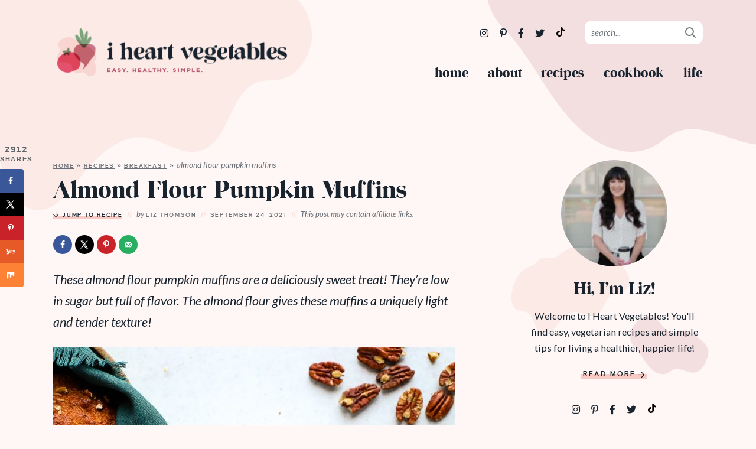

--- FILE ---
content_type: text/html; charset=UTF-8
request_url: https://iheartvegetables.com/almond-flour-pumpkin-muffins/comment-page-2/
body_size: 49617
content:
<!DOCTYPE html>
<html lang="en-US">
<head>
	<meta charset="UTF-8" />
	<meta name="viewport" content="width=device-width, initial-scale=1" />
	<meta name="google-site-verification" content="o2lWxHCNatLHOgE2FsaEJcoCrlaXeKDEd_bjKXXjzTk" />
	<link rel="profile" href="https://gmpg.org/xfn/11" />
	<meta name='robots' content='index, follow, max-image-preview:large, max-snippet:-1, max-video-preview:-1' />
	<style>img:is([sizes="auto" i], [sizes^="auto," i]) { contain-intrinsic-size: 3000px 1500px }</style>
	<!-- Hubbub v.2.20.0 https://morehubbub.com/ -->
<meta property="og:locale" content="en_US" />
<meta property="og:type" content="article" />
<meta property="og:title" content="Almond Flour Pumpkin Muffins" />
<meta property="og:description" content="These almond flour pumpkin muffins are a deliciously healthy sweet treat! They&#039;re low in sugar but full of flavor. The almond flour gives these a uniquely light texture!" />
<meta property="og:url" content="https://iheartvegetables.com/almond-flour-pumpkin-muffins/" />
<meta property="og:site_name" content="I Heart Vegetables" />
<meta property="og:updated_time" content="2025-11-27T10:23:11+00:00" />
<meta property="article:published_time" content="2021-09-24T07:21:00+00:00" />
<meta property="article:modified_time" content="2025-11-27T10:23:11+00:00" />
<meta name="twitter:card" content="summary_large_image" />
<meta name="twitter:title" content="Almond Flour Pumpkin Muffins" />
<meta name="twitter:description" content="These almond flour pumpkin muffins are a deliciously healthy sweet treat! They&#039;re low in sugar but full of flavor. The almond flour gives these a uniquely light texture!" />
<meta property="og:image" content="https://iheartvegetables.com/wp-content/uploads/2021/09/Almond-Flour-Pumpkin-Muffins-12-of-13.jpg" />
<meta name="twitter:image" content="https://iheartvegetables.com/wp-content/uploads/2021/09/Almond-Flour-Pumpkin-Muffins-12-of-13.jpg" />
<meta property="og:image:width" content="1500" />
<meta property="og:image:height" content="1000" />
<!-- Hubbub v.2.20.0 https://morehubbub.com/ -->

	<!-- This site is optimized with the Yoast SEO plugin v26.7 - https://yoast.com/wordpress/plugins/seo/ -->
	<title>Almond Flour Pumpkin Muffins - I Heart Vegetables</title>
	<meta name="description" content="These almond flour pumpkin muffins are a deliciously healthy sweet treat! They&#039;re low in sugar but full of flavor. The almond flour gives these a uniquely light texture!" />
	<link rel="canonical" href="https://iheartvegetables.com/almond-flour-pumpkin-muffins/" />
	<meta name="author" content="Liz Thomson" />
	<meta name="twitter:label1" content="Written by" />
	<meta name="twitter:data1" content="Liz Thomson" />
	<meta name="twitter:label2" content="Est. reading time" />
	<meta name="twitter:data2" content="5 minutes" />
	<script type="application/ld+json" class="yoast-schema-graph">{"@context":"https://schema.org","@graph":[{"@type":"Article","@id":"https://iheartvegetables.com/almond-flour-pumpkin-muffins/#article","isPartOf":{"@id":"https://iheartvegetables.com/almond-flour-pumpkin-muffins/"},"author":{"name":"Liz Thomson","@id":"https://iheartvegetables.com/#/schema/person/f0cb28b4208f0329dc8a41328c759dfb"},"headline":"Almond Flour Pumpkin Muffins","datePublished":"2021-09-24T11:21:00+00:00","dateModified":"2025-11-27T15:23:11+00:00","wordCount":631,"commentCount":28,"publisher":{"@id":"https://iheartvegetables.com/#/schema/person/f0cb28b4208f0329dc8a41328c759dfb"},"image":{"@id":"https://iheartvegetables.com/almond-flour-pumpkin-muffins/#primaryimage"},"thumbnailUrl":"https://iheartvegetables.com/wp-content/uploads/2021/09/Almond-Flour-Pumpkin-Muffins-12-of-13.jpg","articleSection":["Breakfast"],"inLanguage":"en-US","potentialAction":[{"@type":"CommentAction","name":"Comment","target":["https://iheartvegetables.com/almond-flour-pumpkin-muffins/#respond"]}]},{"@type":"WebPage","@id":"https://iheartvegetables.com/almond-flour-pumpkin-muffins/","url":"https://iheartvegetables.com/almond-flour-pumpkin-muffins/","name":"Almond Flour Pumpkin Muffins - I Heart Vegetables","isPartOf":{"@id":"https://iheartvegetables.com/#website"},"primaryImageOfPage":{"@id":"https://iheartvegetables.com/almond-flour-pumpkin-muffins/#primaryimage"},"image":{"@id":"https://iheartvegetables.com/almond-flour-pumpkin-muffins/#primaryimage"},"thumbnailUrl":"https://iheartvegetables.com/wp-content/uploads/2021/09/Almond-Flour-Pumpkin-Muffins-12-of-13.jpg","datePublished":"2021-09-24T11:21:00+00:00","dateModified":"2025-11-27T15:23:11+00:00","description":"These almond flour pumpkin muffins are a deliciously healthy sweet treat! They're low in sugar but full of flavor. The almond flour gives these a uniquely light texture!","breadcrumb":{"@id":"https://iheartvegetables.com/almond-flour-pumpkin-muffins/#breadcrumb"},"inLanguage":"en-US","potentialAction":[{"@type":"ReadAction","target":["https://iheartvegetables.com/almond-flour-pumpkin-muffins/"]}]},{"@type":"ImageObject","inLanguage":"en-US","@id":"https://iheartvegetables.com/almond-flour-pumpkin-muffins/#primaryimage","url":"https://iheartvegetables.com/wp-content/uploads/2021/09/Almond-Flour-Pumpkin-Muffins-12-of-13.jpg","contentUrl":"https://iheartvegetables.com/wp-content/uploads/2021/09/Almond-Flour-Pumpkin-Muffins-12-of-13.jpg","width":1500,"height":1000,"caption":"Almond Flour Pumpkin Muffins"},{"@type":"BreadcrumbList","@id":"https://iheartvegetables.com/almond-flour-pumpkin-muffins/#breadcrumb","itemListElement":[{"@type":"ListItem","position":1,"name":"Home","item":"https://iheartvegetables.com/"},{"@type":"ListItem","position":2,"name":"Recipes","item":"https://iheartvegetables.com/recipes/"},{"@type":"ListItem","position":3,"name":"Breakfast","item":"https://iheartvegetables.com/recipes/breakfast/"},{"@type":"ListItem","position":4,"name":"Almond Flour Pumpkin Muffins"}]},{"@type":"WebSite","@id":"https://iheartvegetables.com/#website","url":"https://iheartvegetables.com/","name":"I Heart Vegetables","description":"Easy recipes and simple tips for living a healthier, happier life!","publisher":{"@id":"https://iheartvegetables.com/#/schema/person/f0cb28b4208f0329dc8a41328c759dfb"},"potentialAction":[{"@type":"SearchAction","target":{"@type":"EntryPoint","urlTemplate":"https://iheartvegetables.com/?s={search_term_string}"},"query-input":{"@type":"PropertyValueSpecification","valueRequired":true,"valueName":"search_term_string"}}],"inLanguage":"en-US"},{"@type":["Person","Organization"],"@id":"https://iheartvegetables.com/#/schema/person/f0cb28b4208f0329dc8a41328c759dfb","name":"Liz Thomson","logo":{"@id":"https://iheartvegetables.com/#/schema/person/image/"},"url":"https://iheartvegetables.com/author/liz/"},{"@context":"https://schema.org/","@type":"Recipe","name":"Almond Flour Pumpkin Muffins","description":"These almond flour pumpkin muffins are a deliciously healthy sweet treat! They're low in sugar but full of flavor. The almond flour gives these a uniquely light texture!","author":{"@type":"Person","name":"Liz Thomson"},"keywords":"almond flour pumpkin muffins","image":["https://iheartvegetables.com/wp-content/uploads/2021/09/Almond-Flour-Pumpkin-Muffins-12-of-13-225x225.jpg","https://iheartvegetables.com/wp-content/uploads/2021/09/Almond-Flour-Pumpkin-Muffins-12-of-13-260x195.jpg","https://iheartvegetables.com/wp-content/uploads/2021/09/Almond-Flour-Pumpkin-Muffins-12-of-13-320x180.jpg","https://iheartvegetables.com/wp-content/uploads/2021/09/Almond-Flour-Pumpkin-Muffins-12-of-13.jpg"],"url":"https://iheartvegetables.com/almond-flour-pumpkin-muffins/","recipeIngredient":["2/3 cup canned pumpkin","2 large eggs","1/4 cup honey or maple syrup","1 tablespoon coconut oil, melted","1 teaspoon vanilla extract","1 1/3 cup almond flour","1 teaspoon baking powder","1 teaspoon baking soda","1 teaspoon ground cinnamon","1/2 teaspoon salt (see note)","1/2 cup chopped pecans"],"recipeInstructions":[{"@type":"HowToStep","text":"Preheat oven to 350 degrees.","url":"https://iheartvegetables.com/almond-flour-pumpkin-muffins/#instruction-step-1"},{"@type":"HowToStep","text":"In a large bowl, combine the pumpkin and eggs. Mix in the honey, coconut oil, and vanilla.","url":"https://iheartvegetables.com/almond-flour-pumpkin-muffins/#instruction-step-2"},{"@type":"HowToStep","text":"Add the almond flour, baking powder, baking soda, cinnamon, salt, and pecans (if using).","url":"https://iheartvegetables.com/almond-flour-pumpkin-muffins/#instruction-step-3"},{"@type":"HowToStep","text":"Stir until just combined. The batter will be slightly lumpy.","url":"https://iheartvegetables.com/almond-flour-pumpkin-muffins/#instruction-step-4"},{"@type":"HowToStep","text":"Spray a nonstick muffin pan with nonstick cooking spray. Evenly fill 8 muffin cups with the batter.","url":"https://iheartvegetables.com/almond-flour-pumpkin-muffins/#instruction-step-5"},{"@type":"HowToStep","text":"Bake for 19 to 22 minutes until browned on the edges and set in the middle.","url":"https://iheartvegetables.com/almond-flour-pumpkin-muffins/#instruction-step-6"},{"@type":"HowToStep","text":"Let the muffins cool slightly, then remove the muffins from the pan and cool on a cooling rack. ","url":"https://iheartvegetables.com/almond-flour-pumpkin-muffins/#instruction-step-7"}],"prepTime":"PT10M","cookTime":"PT20M","totalTime":"PT30M","recipeYield":["8","8 muffins"],"recipeCategory":"Breakfast","cookingMethod":"Baked","recipeCuisine":"Muffin","suitableForDiet":"GlutenFreeDiet","aggregateRating":{"@type":"AggregateRating","reviewCount":"21","ratingValue":"5"},"nutrition":{"servingSize":"1 muffin","calories":"229 calories","sugarContent":"10.4 g","sodiumContent":"323.1 mg","fatContent":"11.2 g","saturatedFatContent":"2.2 g","transFatContent":"0 g","carbohydrateContent":"15.7 g","fiberContent":"2.1 g","proteinContent":"5.1 g","cholesterolContent":"46.5 mg","@type":"nutritionInformation"},"video":{"@context":"http://schema.org","@type":"VideoObject","name":"Almond Flour Pumpkin Muffins","description":"Get the recipe: https://iheartvegetables.com/almond-flour-pumpkin-muffins/\n\nThese almond flour pumpkin muffins are a deliciously healthy sweet treat! They’re low in sugar but full of flavor. The almond flour gives these a uniquely light texture!","embedUrl":"https://www.youtube.com/embed/0iD4lB8Pk1w?feature=oembed","contentUrl":"https://www.youtube.com/watch?v=0iD4lB8Pk1w","thumbnailUrl":["https://i.ytimg.com/vi/0iD4lB8Pk1w/hqdefault.jpg"],"uploadDate":"2021-10-13T17:47:24+00:00"},"review":[{"@type":"Review","reviewRating":{"@type":"Rating","ratingValue":"5"},"author":{"@type":"Person","name":"Gina Abernathy"},"datePublished":"2022-10-07","reviewBody":"Simple to make and just the right amount of sweetness."},{"@type":"Review","reviewRating":{"@type":"Rating","ratingValue":"5"},"author":{"@type":"Person","name":"Ieva"},"datePublished":"2022-10-08","reviewBody":"I don't do much gluten-free baking either, but these always turn out beautifully moist and with just the right amount of pumpkin flavour for us! We live in the UK, and pumpkin spice is not common here, so we really appreciated the recipe - so easy to make our own blend (and it's very similar to Mixed Spice here in the UK). Brilliant recipe to keep handy!"},{"@type":"Review","reviewRating":{"@type":"Rating","ratingValue":"5"},"author":{"@type":"Person","name":"Anjali"},"datePublished":"2022-10-08","reviewBody":"I love these healthier muffins!! They are moist and fluffy but actually make a great grab and go breakfast since they're lower in sugar and on the healthier side. I make a big batch typically and enjoy it all week long!"},{"@type":"Review","reviewRating":{"@type":"Rating","ratingValue":"5"},"author":{"@type":"Person","name":"Glenda"},"datePublished":"2022-10-08","reviewBody":"These delicious gluten free pumpkin muffins made great grab and go breakfast options for us this week!  Thanks so much for sharing your recipe!"},{"@type":"Review","reviewRating":{"@type":"Rating","ratingValue":"5"},"author":{"@type":"Person","name":"Gloria"},"datePublished":"2022-10-17","reviewBody":"I am a pumpkin fanatic. This gluten-free muffin recipe sounds awesome. The perfect pairing for my morning coffee."},{"@type":"Review","reviewRating":{"@type":"Rating","ratingValue":"5"},"author":{"@type":"Person","name":"Mikayla"},"datePublished":"2022-10-20","reviewBody":"I whipped these up and shared them with my family, even my dad who is pretty picky loved them and with the almond four the nutty flavor was enhanced to a great level."},{"@type":"Review","reviewRating":{"@type":"Rating","ratingValue":"5"},"author":{"@type":"Person","name":"Audrey"},"datePublished":"2022-10-21","reviewBody":"I love how healthy these muffins are. With the holidays coming up, these will be the perfect muffins to make without being too unhealthy.  Plus, they look so pretty!"},{"@type":"Review","reviewRating":{"@type":"Rating","ratingValue":"5"},"author":{"@type":"Person","name":"megane"},"datePublished":"2022-10-21","reviewBody":"These are simple and delicious.  I love them warm with a bit of custard. Soooo good!"},{"@type":"Review","reviewRating":{"@type":"Rating","ratingValue":"5"},"author":{"@type":"Person","name":"Katie Crenshaw"},"datePublished":"2022-10-23","reviewBody":"These pumpkin muffins were so easy to make. The cinnamon, pecans, and pumpkin flavors went perfect with my morning coffee. This is definitely a keeper."}],"datePublished":"2021-09-24","@id":"https://iheartvegetables.com/almond-flour-pumpkin-muffins/#recipe","isPartOf":{"@id":"https://iheartvegetables.com/almond-flour-pumpkin-muffins/#article"},"mainEntityOfPage":"https://iheartvegetables.com/almond-flour-pumpkin-muffins/"}]}</script>
	<!-- / Yoast SEO plugin. -->


<link rel='dns-prefetch' href='//iheartvegetables.kit.com' />
<link rel='dns-prefetch' href='//scripts.mediavine.com' />
<link rel='dns-prefetch' href='//stats.wp.com' />
<link rel='dns-prefetch' href='//challenges.cloudflare.com' />
<link rel='dns-prefetch' href='//fonts.googleapis.com' />
<link href='https://fonts.gstatic.com' crossorigin rel='preconnect' />
<link rel="alternate" type="application/rss+xml" title="I Heart Vegetables &raquo; Almond Flour Pumpkin Muffins Comments Feed" href="https://iheartvegetables.com/almond-flour-pumpkin-muffins/feed/" />
<style id='wp-emoji-styles-inline-css' type='text/css'>

	img.wp-smiley, img.emoji {
		display: inline !important;
		border: none !important;
		box-shadow: none !important;
		height: 1em !important;
		width: 1em !important;
		margin: 0 0.07em !important;
		vertical-align: -0.1em !important;
		background: none !important;
		padding: 0 !important;
	}
</style>
<link rel='stylesheet' id='wp-block-library-css' href='https://iheartvegetables.com/wp-includes/css/dist/block-library/style.min.css?ver=bc368b61a83a9d7ad37717a034d54d8e' type='text/css' media='all' />
<style id='classic-theme-styles-inline-css' type='text/css'>
/*! This file is auto-generated */
.wp-block-button__link{color:#fff;background-color:#32373c;border-radius:9999px;box-shadow:none;text-decoration:none;padding:calc(.667em + 2px) calc(1.333em + 2px);font-size:1.125em}.wp-block-file__button{background:#32373c;color:#fff;text-decoration:none}
</style>
<link rel='stylesheet' id='tasty-links-featured-links-block-css' href='https://iheartvegetables.com/wp-content/plugins/tasty-links/assets/css/featured-links-block.css?ver=1.4.2' type='text/css' media='all' />
<link rel='stylesheet' id='mediaelement-css' href='https://iheartvegetables.com/wp-includes/js/mediaelement/mediaelementplayer-legacy.min.css?ver=4.2.17' type='text/css' media='all' />
<link rel='stylesheet' id='wp-mediaelement-css' href='https://iheartvegetables.com/wp-includes/js/mediaelement/wp-mediaelement.min.css?ver=bc368b61a83a9d7ad37717a034d54d8e' type='text/css' media='all' />
<style id='jetpack-sharing-buttons-style-inline-css' type='text/css'>
.jetpack-sharing-buttons__services-list{display:flex;flex-direction:row;flex-wrap:wrap;gap:0;list-style-type:none;margin:5px;padding:0}.jetpack-sharing-buttons__services-list.has-small-icon-size{font-size:12px}.jetpack-sharing-buttons__services-list.has-normal-icon-size{font-size:16px}.jetpack-sharing-buttons__services-list.has-large-icon-size{font-size:24px}.jetpack-sharing-buttons__services-list.has-huge-icon-size{font-size:36px}@media print{.jetpack-sharing-buttons__services-list{display:none!important}}.editor-styles-wrapper .wp-block-jetpack-sharing-buttons{gap:0;padding-inline-start:0}ul.jetpack-sharing-buttons__services-list.has-background{padding:1.25em 2.375em}
</style>
<link rel='stylesheet' id='convertkit-broadcasts-css' href='https://iheartvegetables.com/wp-content/plugins/convertkit/resources/frontend/css/broadcasts.css?ver=3.1.4' type='text/css' media='all' />
<link rel='stylesheet' id='convertkit-button-css' href='https://iheartvegetables.com/wp-content/plugins/convertkit/resources/frontend/css/button.css?ver=3.1.4' type='text/css' media='all' />
<link rel='stylesheet' id='convertkit-form-css' href='https://iheartvegetables.com/wp-content/plugins/convertkit/resources/frontend/css/form.css?ver=3.1.4' type='text/css' media='all' />
<link rel='stylesheet' id='convertkit-form-builder-field-css' href='https://iheartvegetables.com/wp-content/plugins/convertkit/resources/frontend/css/form-builder.css?ver=3.1.4' type='text/css' media='all' />
<link rel='stylesheet' id='convertkit-form-builder-css' href='https://iheartvegetables.com/wp-content/plugins/convertkit/resources/frontend/css/form-builder.css?ver=3.1.4' type='text/css' media='all' />
<style id='global-styles-inline-css' type='text/css'>
:root{--wp--preset--aspect-ratio--square: 1;--wp--preset--aspect-ratio--4-3: 4/3;--wp--preset--aspect-ratio--3-4: 3/4;--wp--preset--aspect-ratio--3-2: 3/2;--wp--preset--aspect-ratio--2-3: 2/3;--wp--preset--aspect-ratio--16-9: 16/9;--wp--preset--aspect-ratio--9-16: 9/16;--wp--preset--color--black: #000000;--wp--preset--color--cyan-bluish-gray: #abb8c3;--wp--preset--color--white: #ffffff;--wp--preset--color--pale-pink: #f78da7;--wp--preset--color--vivid-red: #cf2e2e;--wp--preset--color--luminous-vivid-orange: #ff6900;--wp--preset--color--luminous-vivid-amber: #fcb900;--wp--preset--color--light-green-cyan: #7bdcb5;--wp--preset--color--vivid-green-cyan: #00d084;--wp--preset--color--pale-cyan-blue: #8ed1fc;--wp--preset--color--vivid-cyan-blue: #0693e3;--wp--preset--color--vivid-purple: #9b51e0;--wp--preset--gradient--vivid-cyan-blue-to-vivid-purple: linear-gradient(135deg,rgba(6,147,227,1) 0%,rgb(155,81,224) 100%);--wp--preset--gradient--light-green-cyan-to-vivid-green-cyan: linear-gradient(135deg,rgb(122,220,180) 0%,rgb(0,208,130) 100%);--wp--preset--gradient--luminous-vivid-amber-to-luminous-vivid-orange: linear-gradient(135deg,rgba(252,185,0,1) 0%,rgba(255,105,0,1) 100%);--wp--preset--gradient--luminous-vivid-orange-to-vivid-red: linear-gradient(135deg,rgba(255,105,0,1) 0%,rgb(207,46,46) 100%);--wp--preset--gradient--very-light-gray-to-cyan-bluish-gray: linear-gradient(135deg,rgb(238,238,238) 0%,rgb(169,184,195) 100%);--wp--preset--gradient--cool-to-warm-spectrum: linear-gradient(135deg,rgb(74,234,220) 0%,rgb(151,120,209) 20%,rgb(207,42,186) 40%,rgb(238,44,130) 60%,rgb(251,105,98) 80%,rgb(254,248,76) 100%);--wp--preset--gradient--blush-light-purple: linear-gradient(135deg,rgb(255,206,236) 0%,rgb(152,150,240) 100%);--wp--preset--gradient--blush-bordeaux: linear-gradient(135deg,rgb(254,205,165) 0%,rgb(254,45,45) 50%,rgb(107,0,62) 100%);--wp--preset--gradient--luminous-dusk: linear-gradient(135deg,rgb(255,203,112) 0%,rgb(199,81,192) 50%,rgb(65,88,208) 100%);--wp--preset--gradient--pale-ocean: linear-gradient(135deg,rgb(255,245,203) 0%,rgb(182,227,212) 50%,rgb(51,167,181) 100%);--wp--preset--gradient--electric-grass: linear-gradient(135deg,rgb(202,248,128) 0%,rgb(113,206,126) 100%);--wp--preset--gradient--midnight: linear-gradient(135deg,rgb(2,3,129) 0%,rgb(40,116,252) 100%);--wp--preset--font-size--small: 13px;--wp--preset--font-size--medium: 20px;--wp--preset--font-size--large: 36px;--wp--preset--font-size--x-large: 42px;--wp--preset--spacing--20: 0.44rem;--wp--preset--spacing--30: 0.67rem;--wp--preset--spacing--40: 1rem;--wp--preset--spacing--50: 1.5rem;--wp--preset--spacing--60: 2.25rem;--wp--preset--spacing--70: 3.38rem;--wp--preset--spacing--80: 5.06rem;--wp--preset--shadow--natural: 6px 6px 9px rgba(0, 0, 0, 0.2);--wp--preset--shadow--deep: 12px 12px 50px rgba(0, 0, 0, 0.4);--wp--preset--shadow--sharp: 6px 6px 0px rgba(0, 0, 0, 0.2);--wp--preset--shadow--outlined: 6px 6px 0px -3px rgba(255, 255, 255, 1), 6px 6px rgba(0, 0, 0, 1);--wp--preset--shadow--crisp: 6px 6px 0px rgba(0, 0, 0, 1);}:where(.is-layout-flex){gap: 0.5em;}:where(.is-layout-grid){gap: 0.5em;}body .is-layout-flex{display: flex;}.is-layout-flex{flex-wrap: wrap;align-items: center;}.is-layout-flex > :is(*, div){margin: 0;}body .is-layout-grid{display: grid;}.is-layout-grid > :is(*, div){margin: 0;}:where(.wp-block-columns.is-layout-flex){gap: 2em;}:where(.wp-block-columns.is-layout-grid){gap: 2em;}:where(.wp-block-post-template.is-layout-flex){gap: 1.25em;}:where(.wp-block-post-template.is-layout-grid){gap: 1.25em;}.has-black-color{color: var(--wp--preset--color--black) !important;}.has-cyan-bluish-gray-color{color: var(--wp--preset--color--cyan-bluish-gray) !important;}.has-white-color{color: var(--wp--preset--color--white) !important;}.has-pale-pink-color{color: var(--wp--preset--color--pale-pink) !important;}.has-vivid-red-color{color: var(--wp--preset--color--vivid-red) !important;}.has-luminous-vivid-orange-color{color: var(--wp--preset--color--luminous-vivid-orange) !important;}.has-luminous-vivid-amber-color{color: var(--wp--preset--color--luminous-vivid-amber) !important;}.has-light-green-cyan-color{color: var(--wp--preset--color--light-green-cyan) !important;}.has-vivid-green-cyan-color{color: var(--wp--preset--color--vivid-green-cyan) !important;}.has-pale-cyan-blue-color{color: var(--wp--preset--color--pale-cyan-blue) !important;}.has-vivid-cyan-blue-color{color: var(--wp--preset--color--vivid-cyan-blue) !important;}.has-vivid-purple-color{color: var(--wp--preset--color--vivid-purple) !important;}.has-black-background-color{background-color: var(--wp--preset--color--black) !important;}.has-cyan-bluish-gray-background-color{background-color: var(--wp--preset--color--cyan-bluish-gray) !important;}.has-white-background-color{background-color: var(--wp--preset--color--white) !important;}.has-pale-pink-background-color{background-color: var(--wp--preset--color--pale-pink) !important;}.has-vivid-red-background-color{background-color: var(--wp--preset--color--vivid-red) !important;}.has-luminous-vivid-orange-background-color{background-color: var(--wp--preset--color--luminous-vivid-orange) !important;}.has-luminous-vivid-amber-background-color{background-color: var(--wp--preset--color--luminous-vivid-amber) !important;}.has-light-green-cyan-background-color{background-color: var(--wp--preset--color--light-green-cyan) !important;}.has-vivid-green-cyan-background-color{background-color: var(--wp--preset--color--vivid-green-cyan) !important;}.has-pale-cyan-blue-background-color{background-color: var(--wp--preset--color--pale-cyan-blue) !important;}.has-vivid-cyan-blue-background-color{background-color: var(--wp--preset--color--vivid-cyan-blue) !important;}.has-vivid-purple-background-color{background-color: var(--wp--preset--color--vivid-purple) !important;}.has-black-border-color{border-color: var(--wp--preset--color--black) !important;}.has-cyan-bluish-gray-border-color{border-color: var(--wp--preset--color--cyan-bluish-gray) !important;}.has-white-border-color{border-color: var(--wp--preset--color--white) !important;}.has-pale-pink-border-color{border-color: var(--wp--preset--color--pale-pink) !important;}.has-vivid-red-border-color{border-color: var(--wp--preset--color--vivid-red) !important;}.has-luminous-vivid-orange-border-color{border-color: var(--wp--preset--color--luminous-vivid-orange) !important;}.has-luminous-vivid-amber-border-color{border-color: var(--wp--preset--color--luminous-vivid-amber) !important;}.has-light-green-cyan-border-color{border-color: var(--wp--preset--color--light-green-cyan) !important;}.has-vivid-green-cyan-border-color{border-color: var(--wp--preset--color--vivid-green-cyan) !important;}.has-pale-cyan-blue-border-color{border-color: var(--wp--preset--color--pale-cyan-blue) !important;}.has-vivid-cyan-blue-border-color{border-color: var(--wp--preset--color--vivid-cyan-blue) !important;}.has-vivid-purple-border-color{border-color: var(--wp--preset--color--vivid-purple) !important;}.has-vivid-cyan-blue-to-vivid-purple-gradient-background{background: var(--wp--preset--gradient--vivid-cyan-blue-to-vivid-purple) !important;}.has-light-green-cyan-to-vivid-green-cyan-gradient-background{background: var(--wp--preset--gradient--light-green-cyan-to-vivid-green-cyan) !important;}.has-luminous-vivid-amber-to-luminous-vivid-orange-gradient-background{background: var(--wp--preset--gradient--luminous-vivid-amber-to-luminous-vivid-orange) !important;}.has-luminous-vivid-orange-to-vivid-red-gradient-background{background: var(--wp--preset--gradient--luminous-vivid-orange-to-vivid-red) !important;}.has-very-light-gray-to-cyan-bluish-gray-gradient-background{background: var(--wp--preset--gradient--very-light-gray-to-cyan-bluish-gray) !important;}.has-cool-to-warm-spectrum-gradient-background{background: var(--wp--preset--gradient--cool-to-warm-spectrum) !important;}.has-blush-light-purple-gradient-background{background: var(--wp--preset--gradient--blush-light-purple) !important;}.has-blush-bordeaux-gradient-background{background: var(--wp--preset--gradient--blush-bordeaux) !important;}.has-luminous-dusk-gradient-background{background: var(--wp--preset--gradient--luminous-dusk) !important;}.has-pale-ocean-gradient-background{background: var(--wp--preset--gradient--pale-ocean) !important;}.has-electric-grass-gradient-background{background: var(--wp--preset--gradient--electric-grass) !important;}.has-midnight-gradient-background{background: var(--wp--preset--gradient--midnight) !important;}.has-small-font-size{font-size: var(--wp--preset--font-size--small) !important;}.has-medium-font-size{font-size: var(--wp--preset--font-size--medium) !important;}.has-large-font-size{font-size: var(--wp--preset--font-size--large) !important;}.has-x-large-font-size{font-size: var(--wp--preset--font-size--x-large) !important;}
:where(.wp-block-post-template.is-layout-flex){gap: 1.25em;}:where(.wp-block-post-template.is-layout-grid){gap: 1.25em;}
:where(.wp-block-columns.is-layout-flex){gap: 2em;}:where(.wp-block-columns.is-layout-grid){gap: 2em;}
:root :where(.wp-block-pullquote){font-size: 1.5em;line-height: 1.6;}
</style>
<link rel='stylesheet' id='dpsp-frontend-style-pro-css' href='https://iheartvegetables.com/wp-content/plugins/social-pug/assets/dist/style-frontend-pro.css?ver=2.20.0' type='text/css' media='all' />
<style id='dpsp-frontend-style-pro-inline-css' type='text/css'>

				@media screen and ( max-width : 720px ) {
					.dpsp-content-wrapper.dpsp-hide-on-mobile,
					.dpsp-share-text.dpsp-hide-on-mobile,
					.dpsp-content-wrapper .dpsp-network-label {
						display: none;
					}
					.dpsp-has-spacing .dpsp-networks-btns-wrapper li {
						margin:0 2% 10px 0;
					}
					.dpsp-network-btn.dpsp-has-label:not(.dpsp-has-count) {
						max-height: 40px;
						padding: 0;
						justify-content: center;
					}
					.dpsp-content-wrapper.dpsp-size-small .dpsp-network-btn.dpsp-has-label:not(.dpsp-has-count){
						max-height: 32px;
					}
					.dpsp-content-wrapper.dpsp-size-large .dpsp-network-btn.dpsp-has-label:not(.dpsp-has-count){
						max-height: 46px;
					}
				}
			
			@media screen and ( max-width : 720px ) {
				aside#dpsp-floating-sidebar.dpsp-hide-on-mobile.opened {
					display: none;
				}
			}
			
			@media screen and ( max-width : 720px ) {
				aside#dpsp-floating-sidebar.dpsp-hide-on-mobile.opened {
					display: none;
				}
			}
			
</style>
<link rel='stylesheet' id='font-awesome-css' href='https://iheartvegetables.com/wp-content/themes/iheartvegetables2020/fontawesome-subset/css/all.min.css?ver=bc368b61a83a9d7ad37717a034d54d8e' type='text/css' media='all' />
<link rel='stylesheet' id='wpb-google-fonts-css' href='https://fonts.googleapis.com/css?family=Lato%3A400%2C400i%2C700&#038;display=swap&#038;ver=bc368b61a83a9d7ad37717a034d54d8e' type='text/css' media='all' />
<link rel='stylesheet' id='custom-style-css' href='https://iheartvegetables.com/wp-content/themes/iheartvegetables2020/style.css?ver=1.01' type='text/css' media='all' />
<link rel='stylesheet' id='responsive-style-css' href='https://iheartvegetables.com/wp-content/themes/iheartvegetables2020/responsive.css?ver=1.00' type='text/css' media='all' />
<link rel='stylesheet' id='cmh-style-css' href='https://iheartvegetables.com/wp-content/themes/iheartvegetables2020/mobile-header/mobile-header-style.css?ver=1.0.1' type='text/css' media='all' />
<style id='rocket-lazyload-inline-css' type='text/css'>
.rll-youtube-player{position:relative;padding-bottom:56.23%;height:0;overflow:hidden;max-width:100%;}.rll-youtube-player:focus-within{outline: 2px solid currentColor;outline-offset: 5px;}.rll-youtube-player iframe{position:absolute;top:0;left:0;width:100%;height:100%;z-index:100;background:0 0}.rll-youtube-player img{bottom:0;display:block;left:0;margin:auto;max-width:100%;width:100%;position:absolute;right:0;top:0;border:none;height:auto;-webkit-transition:.4s all;-moz-transition:.4s all;transition:.4s all}.rll-youtube-player img:hover{-webkit-filter:brightness(75%)}.rll-youtube-player .play{height:100%;width:100%;left:0;top:0;position:absolute;background:url(https://iheartvegetables.com/wp-content/plugins/wp-rocket/assets/img/youtube.png) no-repeat center;background-color: transparent !important;cursor:pointer;border:none;}
</style>
<link rel='stylesheet' id='fluent-form-styles-css' href='https://iheartvegetables.com/wp-content/plugins/fluentform/assets/css/fluent-forms-public.css?ver=6.1.13' type='text/css' media='all' />
<link rel='stylesheet' id='fluentform-public-default-css' href='https://iheartvegetables.com/wp-content/plugins/fluentform/assets/css/fluentform-public-default.css?ver=6.1.13' type='text/css' media='all' />
<link rel='stylesheet' id='tasty-recipes-main-css' href='https://iheartvegetables.com/wp-content/plugins/tasty-recipes/assets/dist/recipe.css?ver=3.14.1' type='text/css' media='all' />
<style id='tasty-recipes-main-inline-css' type='text/css'>
body{--tr-star-color:#F2B955}/* Fresh recipe card styles. */ .tasty-recipes{margin-bottom:4em;max-width:700px;background-color:#f9f9f9}.tasty-recipes.tasty-recipes-has-plug{margin-bottom:1em}.tasty-recipes-plug{margin-bottom:4em}.tasty-recipes-print-button{display:none}.tasty-recipes-image-shim{height:69.5px;clear:both}.tasty-recipes-entry-header{padding-top:2em;padding-left:2em;padding-right:2em}.tasty-recipes-entry-header.tasty-recipes-has-image{padding-top:0px}.tasty-recipes-entry-header .tasty-recipes-image{float:none;margin-bottom:1em}@media only screen and (min-width:730px){.tasty-recipes-entry-header .tasty-recipes-image{float:left;margin-right:16px}}.tasty-recipes-entry-header .tasty-recipes-image img{float:none;height:150px;width:150px;object-fit:cover}.tasty-recipes-entry-header .tasty-recipes-header-content{min-height:215px}.tasty-recipes-entry-header h2{margin-bottom:0;margin-top:0;padding-top:0;padding-bottom:0;clear:none}.tasty-recipes-entry-header hr{border:1px solid #eee;background-color:#eee;margin-bottom:0;margin-top:1em;margin-right:-2em;margin-left:-2em}.tasty-recipes-entry-header .tasty-recipes-rating-outer{width:100%}.tasty-recipes-entry-header .tasty-recipes-rating-outer a{text-decoration:none;border:none;display:inherit;box-shadow:none}.tasty-recipes-entry-header .tasty-recipes-rating-outer a:hover{text-decoration:none}.tasty-recipes,.tasty-recipes-ratings{--tr-star-size:18px!important;--tr-star-margin:4px!important}.tasty-recipes-entry-header .tasty-recipes-rating-stars span:first-child{margin-left:0}.tasty-recipes-rating{color:#aaa;color:var(--tr-star-color,#aaaaaa)}.tasty-recipes-entry-header .tasty-recipes-rating-label{color:#B7BBC6;font-size:.6875em;margin-top:0;position:absolute;display:block}.tasty-recipes-entry-header .tasty-recipes-rating-stars .post-ratings{font-size:10px}.tasty-recipes-entry-header .tasty-recipes-rating-stars .post-ratings .tasty-recipes-cf-ratings-label{margin-top:0;line-height:1}.tasty-recipes-entry-header .tasty-recipes-details{margin-top:1.5em;color:#606060}.tasty-recipes-entry-header .tasty-recipes-details ul{list-style-type:none;margin:0;padding-left:0}.tasty-recipes-entry-header .tasty-recipes-details ul li{display:inline-block;margin-left:0;padding-left:0;margin-right:.5em;margin-bottom:0;font-size:1em;line-height:1.8em}.tasty-recipes-entry-header .tasty-recipes-details .detail-icon{height:1em;margin-top:.4em}.tasty-recipes-entry-header .tasty-recipes-details ul li{font-size:1em}.tasty-recipes-entry-header .tasty-recipes-details .tasty-recipes-label{margin-right:.125em}.tasty-recipes-entry-header .tasty-recipes-details .detail-icon{vertical-align:top;margin-right:.2em}@media only screen and (min-width:730px){.tasty-recipes-entry-header .tasty-recipes-details{padding-left:166px}}.tasty-recipes-entry-content{padding-top:0.1em;color:#606060;clear:both}.tasty-recipes-entry-header .tasty-recipes-buttons{margin-top:1.25em;margin-bottom:1.25em;width:100%}.tasty-recipes-entry-header .tasty-recipes-buttons:after{content:" ";display:block;clear:both}.tasty-recipes-entry-header .tasty-recipes-button-wrap{box-sizing:border-box}.tasty-recipes-quick-links a.button,.tasty-recipes-entry-header .tasty-recipes-buttons a{text-transform:uppercase;text-align:center;display:block;background-color:#f9f9f9;background-color:var(--tr-button-color,#f9f9f9);font-size:1em;line-height:1.375em;font-weight:bold;padding-top:7px;padding-bottom:7px;margin-top:0;border:1px solid #aaa;border-color:var(--tr-button-color,#aaaaaa);border-radius:0;text-decoration:none;color:#aaa;color:var(--tr-button-text-color,#aaaaaa)}.tasty-recipes-quick-links a.button,.tasty-recipes-quick-links a.button:hover{display:inline-block}.tasty-recipes-quick-links a.button:hover,.tasty-recipes-entry-header .tasty-recipes-buttons .button:hover{background-color:var(--tr-button-text-color,#aaaaaa);border-color:var(--tr-button-text-color,#aaaaaa);color:var(--tr-button-color,#fff);opacity:1}.tasty-recipes-entry-content a img{box-shadow:none;-webkit-box-shadow:none}.tasty-recipes-entry-header .tasty-recipes-buttons a:hover{background-color:#979599;background-color:var(--tr-button-text-color,#979599);text-decoration:none}.tasty-recipes-entry-header .tasty-recipes-buttons img{vertical-align:top}.tasty-recipes-entry-header .tasty-recipes-buttons .svg-print,.tasty-recipes-entry-header .tasty-recipes-buttons .svg-pinterest,.tasty-recipes-entry-header .tasty-recipes-buttons .svg-heart-regular,.tasty-recipes-entry-header .tasty-recipes-buttons .svg-heart-solid{height:1.25em;margin-right:.375em;margin-bottom:0;background:none;display:inline-block;box-shadow:none;vertical-align:middle}@media only screen and (max-width:730px){.tasty-recipes-entry-header .tasty-recipes-button-wrap{width:100%}.tasty-recipes-entry-header .tasty-recipes-button-wrap:nth-child(2){padding-top:1em}}@media only screen and (min-width:450px){.tasty-recipes-entry-header .tasty-recipes-buttons{width:100%;float:none}.tasty-recipes-entry-header .tasty-recipes-button-wrap:first-child{width:50%;padding-right:5px;float:left}.tasty-recipes-entry-header .tasty-recipes-button-wrap:nth-child(2){width:50%;padding-left:5px;float:right;padding-top:0}}@media only screen and (min-width:730px){.tasty-recipes-entry-header .tasty-recipes-buttons{padding-left:166px;box-sizing:border-box}.tasty-recipes-header-content{position:relative}.tasty-recipes-header-content .tasty-recipes-rating-outer{position:absolute;top:155px;width:150px;text-align:center}.tasty-recipes-header-content .tasty-recipes-rating-label{position:static}}.tasty-recipes-entry-content h3{color:initial}.tasty-recipes-entry-content h4{font-size:1em;padding-top:0;margin-bottom:1.5em;margin-top:1.5em}.tasty-recipes-entry-content hr{background-color:#eee;border:1px solid #eee;margin-top:1em;margin-bottom:1em}.tasty-recipes-entry-content .tasty-recipes-description,.tasty-recipes-entry-content .tasty-recipes-ingredients,.tasty-recipes-entry-content .tasty-recipes-instructions,.tasty-recipes-entry-content .tasty-recipes-keywords{padding-left:2em;padding-right:2em}.tasty-recipes-entry-content .tasty-recipes-description p{margin-bottom:1em}.tasty-recipes-entry-content .tasty-recipes-ingredients ul,.tasty-recipes-entry-content .tasty-recipes-instructions ul{list-style-type:none;margin-left:0;margin-bottom:1.5em;padding:0}.tasty-recipes-entry-content .tasty-recipes-ingredients ul li,.tasty-recipes-entry-content .tasty-recipes-instructions ul li{margin-bottom:.625em;list-style-type:none;position:relative;margin-left:1.5em;line-height:1.46}.tasty-recipes-entry-content .tasty-recipes-ingredients ul li:before,.tasty-recipes-entry-content .tasty-recipes-instructions ul li:before{background-color:#aaa;-webkit-border-radius:50%;-moz-border-radius:50%;border-radius:50%;height:.5em;width:.5em;display:block;content:" ";left:-1.25em;top:.375em;position:absolute}.tasty-recipes-entry-content .tasty-recipes-ingredients ol,.tasty-recipes-entry-content .tasty-recipes-instructions ol{counter-reset:li;margin-left:0;padding:0}.tasty-recipes-entry-content .tasty-recipes-ingredients ol>li,.tasty-recipes-entry-content .tasty-recipes-instructions ol>li{list-style-type:none;position:relative;margin-bottom:1em;margin-left:1.5em;line-height:1.46}.tasty-recipes-entry-content .tasty-recipes-ingredients ol>li:before,.tasty-recipes-entry-content .tasty-recipes-instructions ol>li:before{content:counter(li);counter-increment:li;position:absolute;background-color:#aaa;-webkit-border-radius:50%;-moz-border-radius:50%;border-radius:50%;height:1.45em;width:1.45em;color:#FFF;left:-1.25em;transform:translateX(-50%);line-height:1.5em;font-size:.6875em;text-align:center;top:.1875em}.tasty-recipes-entry-content .tasty-recipes-ingredients li li,.tasty-recipes-entry-content .tasty-recipes-instructions li li{margin-top:0.625em}.tasty-recipes-entry-content .tasty-recipes-ingredients li ul,.tasty-recipes-entry-content .tasty-recipes-ingredients li ol,.tasty-recipes-entry-content .tasty-recipes-instructions li ul,.tasty-recipes-entry-content .tasty-recipes-instructions li ol{margin-bottom:0}@media only screen and (max-width:520px){.tasty-recipes-entry-content .tasty-recipes-ingredients ol,.tasty-recipes-entry-content .tasty-recipes-instructions ol{margin-left:0}}.tasty-recipes-entry-content .tasty-recipes-equipment{padding-left:2em;padding-right:2em}.tasty-recipes-entry-content .tasty-recipe-video-embed~.tasty-recipes-equipment{padding-top:1em}.tasty-recipes-entry-content .tasty-recipes-notes,.tasty-recipes-entry-content .tasty-recipes-nutrition{padding-bottom:1.25em;padding-left:2em;padding-right:2em}.tasty-recipes-entry-content .tasty-recipes-notes ol{counter-reset:li;margin-left:0;padding:0;margin-bottom:0}.tasty-recipes-entry-content .tasty-recipes-notes ul{margin-left:0;padding:0;margin-bottom:0}.tasty-recipes-entry-content .tasty-recipes-notes p,.tasty-recipes-entry-content .tasty-recipes-notes ul li,.tasty-recipes-entry-content .tasty-recipes-notes ol li{padding-left:1.5em;padding-top:1.25em;padding-bottom:1.25em;position:relative;margin-bottom:0;margin-left:0;list-style-type:none}.tasty-recipes-entry-content .tasty-recipes-notes p:before,.tasty-recipes-entry-content .tasty-recipes-notes ul li:before{content:"i";display:block;background-color:#aaa;-webkit-border-radius:50%;-moz-border-radius:50%;border-radius:50%;height:1.3em;width:1.3em;font-size:.75em;line-height:1.3em;text-align:center;color:#FFF;position:absolute;left:0;top:2.1em}.tasty-recipes-entry-content .tasty-recipes-notes ol>li:before{content:counter(li);counter-increment:li;position:absolute;background-color:#aaa;-webkit-border-radius:50%;-moz-border-radius:50%;border-radius:50%;height:1.45em;width:1.45em;color:#FFF;left:2em;transform:translateX(-50%);line-height:1.5em;font-size:.6875em;text-align:center;top:2.3em}.tasty-recipes-entry-content .tasty-recipes-notes p:last-child{margin-bottom:0}.tasty-recipes-entry-content .tasty-recipes-keywords{margin-top:1em;margin-bottom:1em;color:#aaa}.tasty-recipes-entry-content .tasty-recipes-keywords p{margin-bottom:0;font-size:0.7em}.tasty-recipes-nutrifox{text-align:center;margin:0}.tasty-recipes-nutrifox iframe{width:100%;display:block;margin:0}.tasty-recipes-entry-content .tasty-recipes-nutrition ul li{list-style-type:none;margin-left:0}.tasty-recipes-entry-footer{background-color:#fff}.tasty-recipes-entry-footer:after{content:" ";display:block;clear:both}.clearfix:after{clear:both;content:" ";display:table}/* Print view styles */ .tasty-recipes-print-view{font-size:11px;line-height:1.5em}.tasty-recipes-print{padding:0}.tasty-recipes-print-view .tasty-recipes,.tasty-recipes-print-view .tasty-recipes-entry-content{background:#fff}.tasty-recipes-print-view .tasty-recipes{margin-top:1em}.tasty-recipes-print .tasty-recipes-entry-header{background-color:inherit;color:inherit;padding-bottom:0}.tasty-recipes-print .tasty-recipes-entry-header .tasty-recipes-image{transform:none;float:left;margin-right:16px}.tasty-recipes-print-view .tasty-recipes-entry-header .tasty-recipes-header-content{min-height:20px}.tasty-recipes-print.tasty-recipes-has-image .tasty-recipes-entry-header h2{margin-top:0}.tasty-recipes-print .tasty-recipes-entry-header h2{color:inherit;margin-bottom:.5em}.tasty-recipes-print .tasty-recipes-entry-header hr{display:none}.tasty-recipes-print .tasty-recipes-header-content .tasty-recipes-rating-outer{position:initial;text-align:left;width:unset;top:unset}.tasty-recipes-print .tasty-recipes-entry-header .tasty-recipes-rating-stars span{color:#000}.tasty-recipes-print .tasty-recipes-entry-header .tasty-recipes-details{padding:0}.tasty-recipes-print .tasty-recipes-entry-header .tasty-recipes-details ul{padding:0;clear:none}.tasty-recipes-print .tasty-recipes-entry-header .tasty-recipes-details ul li{line-height:1.8em;margin-bottom:0}.tasty-recipes-print .tasty-recipes-entry-header .tasty-recipes-details .detail-icon{display:none}.tasty-recipes-print-view .tasty-recipes-source-link{text-align:center}.tasty-recipes-print-view .tasty-recipes-entry-content .tasty-recipes-ingredients ul li,.tasty-recipes-print-view .tasty-recipes-entry-content .tasty-recipes-instructions ul li,.tasty-recipes-print-view .tasty-recipes-entry-content .tasty-recipes-ingredients ol li,.tasty-recipes-print-view .tasty-recipes-entry-content .tasty-recipes-instructions ol li{margin-bottom:0}.tasty-recipes-print-view .tasty-recipes-entry-content .tasty-recipes-notes p,.tasty-recipes-print-view .tasty-recipes-entry-content .tasty-recipes-notes ul li,.tasty-recipes-print-view .tasty-recipes-entry-content .tasty-recipes-notes ol li{margin-top:1rem;padding-top:0;padding-bottom:0}.tasty-recipes-print-view .tasty-recipes-entry-content .tasty-recipes-notes p:before,.tasty-recipes-print-view .tasty-recipes-entry-content .tasty-recipes-notes ul li:before{top:0.1em}.tasty-recipes-entry-content .tasty-recipes-ingredients ul li[data-tr-ingredient-checkbox]:before{display:none}.tasty-recipes-cook-mode__label,.tasty-recipes-cook-mode__helper{font-size:1em}.tasty-recipes{margin:60px 0;background-color:#fff;border:none}.tasty-recipes hr{border-color:#FDEFEC!important}.tasty-recipes-entry-header,.tasty-recipes-entry-content{background-color:transparent;color:#252121}.tasty-recipes-entry-content h3{text-transform:none;letter-spacing:normal;font-size:24px;margin:25px 0!important}.tasty-recipes-entry-content h4{font-size:14px;margin:15px 0 15px}.tasty-recipes-entry-header .tasty-recipes-image{float:right!important;margin:0 0 15px 15px;width:35%!important;height:auto}.tasty-recipes-entry-header .tasty-recipes-image img{width:100%;height:auto}.tasty-recipes-entry-header .tasty-recipes-rating{float:none;width:100%;margin:10px 0}.tasty-recipes-header-content .tasty-recipes-rating-outer{position:relative;margin:0;top:0;width:100%;;text-align:left}.tasty-recipes-header-content .tasty-recipes-rating a:after{content:"Leave a Review »";font-weight:bold;font-size:13px;display:inline-block;border-bottom:1px solid #F7CBC3;box-shadow:inset 0 -5px 0 #F7CBC3;line-height:1.3;margin-left:10px;-webkit-transition:all .2s ease-in-out;-moz-transition:all .2s ease-in-out;transition:all .2s ease-in-out}.tasty-recipes-header-content .tasty-recipes-rating a:hover:after{border-bottom:1px solid #F7CBC3;box-shadow:inset 0 -15px 0 #F7CBC3}.tasty-recipes-entry-header .tasty-recipes-rating-stars span{margin-right:2px;margin-left:2px;color:#252121}.tasty-recipes-header-content .tasty-recipes-rating-label{display:inline-block;position:static;margin-top:0;color:#697077;font-weight:normal;font-style:italic;font-size:12px}.tasty-recipes-entry-header .tasty-recipes-details{padding-left:0;font-family:"causten",Helvetica,Arial,sans-serif;text-transform:uppercase;color:#697077;font-size:13px;font-weight:bold;letter-spacing:.15em}.tasty-recipes-entry-header .tasty-recipes-details li{}.tasty-recipes-entry-header .tasty-recipes-details li:before{display:none}.tasty-recipes-entry-header .tasty-recipes-label{text-transform:lowercase;font-weight:normal;letter-spacing:normal;font-style:italic;font-size:110%;font-family:"Lato",Helvetica,Arial,sans-serif}.tasty-recipes-entry-header .tasty-recipes-buttons{clear:both;padding:0}.tasty-recipes-entry-header .tasty-recipes-buttons a{font-family:"causten",sans-serif;text-transform:uppercase;text-align:center;display:block;font-size:15px;letter-spacing:.15em;font-weight:bold;padding:15px;margin-top:0;border:none!important;box-shadow:none;border-radius:0;text-decoration:none;color:#18232e;background-color:#FBE5E1}.tasty-recipes-entry-header .tasty-recipes-buttons a:hover{color:#18232e!important;background-color:#F7CBC3!important}.tasty-recipes-entry-content .tasty-recipes-description{}.tasty-recipes-entry-content .tasty-recipes-description p{margin:25px 0!important}.tasty-recipes-entry-content .tasty-recipes-instructions-header{margin:0!important;display:block}.tasty-recipes-entry-content .tasty-recipes-instructions-header h3{display:block!important}.tasty-recipes-entry-content .tasty-recipes-ingredients ul li{margin:0 0 10px 20px!important}.tasty-recipes-entry-content .tasty-recipes-ingredients ul li:before,.tasty-recipes-entry-content .tasty-recipes-instructions ul li:before{background-color:#ba5468;-webkit-border-radius:50%;-moz-border-radius:50%;border-radius:50%;height:6px;width:6px;display:block;content:" ";left:-18px;top:11px;position:absolute}.tasty-recipes-entry-content .tasty-recipes-ingredients ol>li,.tasty-recipes-entry-content .tasty-recipes-instructions ol>li{margin-bottom:20px;margin-left:35px;line-height:1.7}.tasty-recipes-entry-content .tasty-recipes-ingredients ol>li:before,.tasty-recipes-entry-content .tasty-recipes-instructions ol>li:before{content:counter(li);counter-increment:li;position:absolute;-webkit-border-radius:50%;-moz-border-radius:50%;border-radius:50%;height:22px;width:22px;background-color:#ba5468;color:#FFF;left:-22px;transform:translateX(-50%);line-height:23px;font-size:12px;padding-left:0;font-family:"causten";font-weight:bold;text-align:center;top:5px}.tasty-recipes-entry-content .tasty-recipes-notes p,.tasty-recipes-entry-content .tasty-recipes-notes ul li,.tasty-recipes-entry-content .tasty-recipes-notes ol li{padding:0;position:relative;margin-bottom:15px;line-height:1.7;margin-left:0;list-style-type:none;background-color:#fff}.tasty-recipes-entry-content .tasty-recipes-notes p:before,.tasty-recipes-entry-content .tasty-recipes-notes ul li:before{display:none}.tasty-recipes-entry-content .tasty-recipe-video-embed{margin-top:1.5em}.tasty-recipes-entry-content .tasty-recipe-video-embed:before{content:"Video";border-top:2px solid #FDEFEC;display:block;padding:1.25em 1.6em 15px;font-family:"rylanregular",Times,Georgia,serif;line-height:1.1;font-weight:bold;color:#18232E;font-size:24px}.tasty-recipe-responsive-iframe-container{margin:0 2em}.tasty-recipes-entry-content .tasty-recipes-nutrifox{padding:25px}.tasty-recipes-entry-content .tasty-recipes-keywords{display:none}.tasty-recipes-entry-footer{background-color:#FDEFEC;padding:25px}.tasty-recipes-entry-footer .tasty-recipes-footer-content{display:block!important;width:100%;max-width:100%}.tasty-recipes-entry-footer h3{margin:10px 0!important;font-size:28px}.tasty-recipes-entry-footer p{margin:0;font-size:15px}.tasty-recipes-entry-footer svg{color:#ba5468;width:90px;margin-top:-10px;margin-right:15px}
.tasty-recipes-rating-outline,.tasty-recipes-rating-solid{display:inline-block;line-height:1}.tasty-recipes-rating-outline svg,.tasty-recipes-rating-solid svg{fill:currentColor;height:var(--tr-star-size,18px);width:var(--tr-star-size,18px)}.tasty-recipes-rating-outline[data-tr-clip="10"] svg,.tasty-recipes-rating-solid[data-tr-clip="10"] svg{fill:url(#tasty-recipes-clip-10)}.tasty-recipes-rating-outline[data-tr-clip="20"] svg,.tasty-recipes-rating-solid[data-tr-clip="20"] svg{fill:url(#tasty-recipes-clip-20)}.tasty-recipes-rating-outline[data-tr-clip="30"] svg,.tasty-recipes-rating-solid[data-tr-clip="30"] svg{fill:url(#tasty-recipes-clip-30)}.tasty-recipes-rating-outline[data-tr-clip="40"] svg,.tasty-recipes-rating-solid[data-tr-clip="40"] svg{fill:url(#tasty-recipes-clip-40)}.tasty-recipes-rating-outline[data-tr-clip="50"] svg,.tasty-recipes-rating-solid[data-tr-clip="50"] svg{fill:url(#tasty-recipes-clip-50)}.tasty-recipes-rating-outline[data-tr-clip="60"] svg,.tasty-recipes-rating-solid[data-tr-clip="60"] svg{fill:url(#tasty-recipes-clip-60)}.tasty-recipes-rating-outline[data-tr-clip="70"] svg,.tasty-recipes-rating-solid[data-tr-clip="70"] svg{fill:url(#tasty-recipes-clip-70)}.tasty-recipes-rating-outline[data-tr-clip="80"] svg,.tasty-recipes-rating-solid[data-tr-clip="80"] svg{fill:url(#tasty-recipes-clip-80)}.tasty-recipes-rating-outline[data-tr-clip="90"] svg,.tasty-recipes-rating-solid[data-tr-clip="90"] svg{fill:url(#tasty-recipes-clip-90)}.tasty-recipes-rating-outline[data-tr-clip="0"] svg{fill:url(#tasty-recipes-clip-0)}.tasty-recipes-rating-solid{--tr-star-opacity:.4}.tasty-recipes-rating-solid[data-tr-clip="0"] svg{opacity:var(--tr-star-opacity)}[data-tr-default-rating]>span:not([data-tr-checked]) .tasty-recipes-rating-solid svg{--tr-star-opacity:.4;opacity:var(--tr-star-opacity)}[data-tr-default-rating]>span:not([data-tr-checked]) .tasty-recipes-rating-outline svg{fill:url(#tasty-recipes-clip-0)}[data-tr-default-rating] span[data-tr-checked]~span .tasty-recipes-rating-solid svg{fill:currentColor;--tr-star-opacity:1}[data-tr-default-rating] span[data-tr-checked]~span .tasty-recipes-rating-outline svg{fill:currentColor}input.tasty-recipes-rating:checked~span .tasty-recipes-rating-solid svg{fill:currentColor;--tr-star-opacity:1}input.tasty-recipes-rating:checked~span .tasty-recipes-rating-outline svg{fill:currentColor}@media only screen and (min-width:1024px){.tasty-recipes-ratings-buttons:hover span .tasty-recipes-rating-solid svg{--tr-star-opacity:.4!important;opacity:var(--tr-star-opacity)}.tasty-recipes-ratings-buttons:hover span .tasty-recipes-rating-outline svg{fill:url(#tasty-recipes-clip-0)!important}.tasty-recipes-ratings-buttons:hover>:hover .tasty-recipes-rating-solid svg,.tasty-recipes-ratings-buttons:not(:hover)>input:checked~span .tasty-recipes-rating-solid svg,.tasty-recipes-ratings-buttons>:hover .tasty-recipes-rating-solid svg,.tasty-recipes-ratings-buttons>:hover~span .tasty-recipes-rating-solid svg{fill:currentColor!important;--tr-star-opacity:1!important}.tasty-recipes-ratings-buttons:hover>:hover .tasty-recipes-rating-outline svg,.tasty-recipes-ratings-buttons:not(:hover)>input:checked~span .tasty-recipes-rating-outline svg,.tasty-recipes-ratings-buttons>:hover .tasty-recipes-rating-outline svg,.tasty-recipes-ratings-buttons>:hover~span .tasty-recipes-rating-outline svg{fill:currentColor!important}}.tasty-recipes-static-tooltip{background-color:#000;border-radius:4px;color:#fff;font-size:.9rem;opacity:0;padding:5px 10px;position:absolute;text-align:center;transition:opacity .5s ease-in-out,visibility .5s ease-in-out,transform .5s cubic-bezier(.71,1.7,.77,1.24);vertical-align:middle;visibility:hidden;width:230px;z-index:9}.tasty-recipes-static-tooltip.opened{opacity:1;transform:translateY(-4px);visibility:visible}.tasty-recipes-static-tooltip a{color:#f7d578;display:block}.tasty-recipes-static-tooltip:after{border-left:6px solid transparent;border-right:6px solid transparent;border-top:6px solid #000;bottom:-6px;content:"";font-size:0;left:calc(50% - 4px);line-height:0;pointer-events:none;position:absolute;transform:translateZ(0);transition:opacity .2s ease-in-out,visibility .2s ease-in-out,transform .2s cubic-bezier(.71,1.7,.77,1.24);width:0;z-index:99}.tasty-recipes-static-tooltip.tr-hide-tail:after{display:none}.tasty-recipes,.tasty-recipes-quick-links,.tasty-recipes-ratings,.wp-admin .tasty-recipes-comment-form{--tr-star-size:18px;--tr-star-margin:3px}.tasty-recipes-rating,.tasty-recipes-ratings-buttons{color:#f2b955;color:var(--tr-star-color,#f2b955)}.tasty-recipes-comment-form{border:none;margin:0;padding:0}.tasty-recipes-comment-form.tasty-recipes-ratings{display:block}.tasty-recipes-entry-header div.tasty-recipes-rating p,.tasty-recipes-rating-stars,.tasty-recipes-ratings,.tasty-recipes-ratings-buttons{display:inline-flex}.tasty-recipes-entry-header div.tasty-recipes-rating p span.tasty-recipes-rating,.tasty-recipes-rating-stars span.tasty-recipes-rating,.tasty-recipes-ratings span.tasty-recipes-rating,.tasty-recipes-ratings-buttons span.tasty-recipes-rating{cursor:pointer;display:inline-block;font-size:var(--tr-star-size,1.1em);margin:0;padding-right:var(--tr-star-margin,.3em)}.tasty-recipes-entry-header div.tasty-recipes-rating p span.tasty-recipes-rating:first-child[data-rating="5"],.tasty-recipes-rating-stars span.tasty-recipes-rating:first-child[data-rating="5"],.tasty-recipes-ratings span.tasty-recipes-rating:first-child[data-rating="5"],.tasty-recipes-ratings-buttons span.tasty-recipes-rating:first-child[data-rating="5"]{padding-right:0}.tasty-recipes-entry-header div.tasty-recipes-rating p{display:flex;justify-content:center}.tasty-recipes-ratings-buttons{flex-direction:row-reverse}.tasty-recipes-ratings-buttons input[type=radio]{clip:auto;cursor:pointer;display:inline-block!important;height:auto;margin:0;margin-left:calc((var(--tr-star-size,1.1em)+var(--tr-star-margin))*-1);opacity:0;position:relative;width:1.1em!important;width:calc(var(--tr-star-size,1.1em)+var(--tr-star-margin))!important;z-index:2}.tasty-recipes-ratings-buttons>span{position:relative}.tasty-recipes-ratings-buttons>span i{font-style:normal}.tasty-recipes-ratings-buttons>span:first-child{padding-right:0!important}.tasty-recipes-rating a,.tasty-recipes-rating a:link{background:none;outline:none;text-decoration:none}.tasty-recipes-screen-reader{clip:rect(1px,1px,1px,1px);word-wrap:normal!important;border:0;clip-path:inset(50%);height:1px;margin:-1px;overflow:hidden;padding:0;position:absolute;width:1px}.tasty-recipes-rating-link{align-items:center;display:inline-flex}.tasty-recipes-rating-link .rating-label{font-size:80%;padding-left:.4em}.tasty-recipes-selected-minimum-rating .comment-form-comment label .required{display:none}.tasty-recipes-has-ratings{text-decoration:none!important}
</style>
<script type="text/javascript" async="async" fetchpriority="high" data-noptimize="1" data-cfasync="false" src="https://scripts.mediavine.com/tags/i-heart-vegetables.js?ver=bc368b61a83a9d7ad37717a034d54d8e" id="mv-script-wrapper-js"></script>
<script type="text/javascript" src="https://iheartvegetables.com/wp-includes/js/jquery/jquery.min.js?ver=3.7.1" id="jquery-core-js"></script>
<script type="text/javascript" src="https://iheartvegetables.com/wp-includes/js/jquery/jquery-migrate.min.js?ver=3.4.1" id="jquery-migrate-js"></script>
<link rel="https://api.w.org/" href="https://iheartvegetables.com/wp-json/" /><link rel="alternate" title="JSON" type="application/json" href="https://iheartvegetables.com/wp-json/wp/v2/posts/30854" /><link rel="EditURI" type="application/rsd+xml" title="RSD" href="https://iheartvegetables.com/xmlrpc.php?rsd" />

<link rel='shortlink' href='https://iheartvegetables.com/?p=30854' />
<link rel="alternate" title="oEmbed (JSON)" type="application/json+oembed" href="https://iheartvegetables.com/wp-json/oembed/1.0/embed?url=https%3A%2F%2Fiheartvegetables.com%2Falmond-flour-pumpkin-muffins%2F" />
<link rel="alternate" title="oEmbed (XML)" type="text/xml+oembed" href="https://iheartvegetables.com/wp-json/oembed/1.0/embed?url=https%3A%2F%2Fiheartvegetables.com%2Falmond-flour-pumpkin-muffins%2F&#038;format=xml" />

		<!-- GA Google Analytics @ https://m0n.co/ga -->
		<script>
			(function(i,s,o,g,r,a,m){i['GoogleAnalyticsObject']=r;i[r]=i[r]||function(){
			(i[r].q=i[r].q||[]).push(arguments)},i[r].l=1*new Date();a=s.createElement(o),
			m=s.getElementsByTagName(o)[0];a.async=1;a.src=g;m.parentNode.insertBefore(a,m)
			})(window,document,'script','https://www.google-analytics.com/analytics.js','ga');
			ga('create', 'UA-34724344-1', 'auto');
			ga('send', 'pageview');
		</script>

	<meta name="publc-verification" content="056f988c961488b90c4f86d640e0e419f8724906f51706a9264c45bc58666f97">
<meta name="pinterest-rich-pin" content="false" />
<meta name="facebook-domain-verification" content="9fcqvnvdfphea401ge88nq60puf45m" />
<meta name="p:domain_verify" content="65f74e21a4f25b86b131b2a7fa244901"/> 
<meta name="google-site-verification" content="2z5ZOKFmoTaXen46psU_7s1lZAKmuaC5Gji1UDzbKPM" /><!-- Facebook Pixel Code -->

<script data-obct type = "text/javascript">
  /** DO NOT MODIFY THIS CODE**/
  !function(_window, _document) {
    var OB_ADV_ID = '0076a7d5bc175d67081170c29acfcd109b';
    if (_window.obApi) {
      var toArray = function(object) {
        return Object.prototype.toString.call(object) === '[object Array]' ? object : [object];
      };
      _window.obApi.marketerId = toArray(_window.obApi.marketerId).concat(toArray(OB_ADV_ID));
      return;
    }
    var api = _window.obApi = function() {
      api.dispatch ? api.dispatch.apply(api, arguments) : api.queue.push(arguments);
    };
    api.version = '1.1';
    api.loaded = true;
    api.marketerId = OB_ADV_ID;
    api.queue = [];
    var tag = _document.createElement('script');
    tag.async = true;
    tag.src = '//amplify.outbrain.com/cp/obtp.js';
    tag.type = 'text/javascript';
    var script = _document.getElementsByTagName('script')[0];
    script.parentNode.insertBefore(tag, script);
  }(window, document);

  obApi('track', 'PAGE_VIEW');
</script>

<script>
  !function(f,b,e,v,n,t,s)
  {if(f.fbq)return;n=f.fbq=function(){n.callMethod?
  n.callMethod.apply(n,arguments):n.queue.push(arguments)};
  if(!f._fbq)f._fbq=n;n.push=n;n.loaded=!0;n.version='2.0';
  n.queue=[];t=b.createElement(e);t.async=!0;
  t.src=v;s=b.getElementsByTagName(e)[0];
  s.parentNode.insertBefore(t,s)}(window, document,'script',
  'https://connect.facebook.net/en_US/fbevents.js');
  fbq('init', '310326445841722');
  fbq('track', 'PageView');
</script>
<noscript><img height="1" width="1" style="display:none"
  src="https://www.facebook.com/tr?id=310326445841722&ev=PageView&noscript=1"
/></noscript>
<!-- End Facebook Pixel Code -->
<!-- Pinterest Tag -->

<script>
  window.fd('form', {
    formId: '61b9ee183d946afb20c71d86'
  });
</script>

<!-- Google tag (gtag.js) -->
<script async src="https://www.googletagmanager.com/gtag/js?id=G-J4SKJPDEQW"></script>
<script>
  window.dataLayer = window.dataLayer || [];
  function gtag(){dataLayer.push(arguments);}
  gtag('js', new Date());

  gtag('config', 'G-J4SKJPDEQW');
</script>
		<style>
			:root {
				--mv-create-radius: 0;
			}
		</style>
	<meta name="hubbub-info" description="Hubbub Pro 2.20.0">	<style>img#wpstats{display:none}</style>
		

<!-- [slickstream] [[[ START Slickstream Output ]]] -->
<script>console.info(`[slickstream] Page Generated at: 1/18/2026, 2:57:12 PM EST`);</script>
<script>console.info(`[slickstream] Current timestamp: ${(new Date).toLocaleString('en-US', { timeZone: 'America/New_York' })} EST`);</script>
<!-- [slickstream] Page Boot Data: -->
<script class='slickstream-script'>
(function() {
    "slickstream";
    const win = window;
    win.$slickBoot = win.$slickBoot || {};
    win.$slickBoot.d = {"bestBy":1768769729618,"epoch":1708093202961,"siteCode":"5K2HVJ5U","services":{"engagementCacheableApiDomain":"https:\/\/c01f.app-sx.slickstream.com\/","engagementNonCacheableApiDomain":"https:\/\/c01b.app-sx.slickstream.com\/","engagementResourcesDomain":"https:\/\/c01f.app-sx.slickstream.com\/","storyCacheableApiDomain":"https:\/\/stories-sx.slickstream.com\/","storyNonCacheableApiDomain":"https:\/\/stories-sx.slickstream.com\/","storyResourcesDomain":"https:\/\/stories-sx.slickstream.com\/","websocketUri":"wss:\/\/c01b-wss.app-sx.slickstream.com\/socket?site=5K2HVJ5U"},"bootUrl":"https:\/\/c.slickstream.com\/app\/3.0.0\/boot-loader.js","appUrl":"https:\/\/c.slickstream.com\/app\/3.0.0\/app.js","adminUrl":"","allowList":["iheartvegetables.com"],"abTests":[],"wpPluginTtl":3600,"v2":{"phone":{"placeholders":[],"bootTriggerTimeout":250,"bestBy":1768769729618,"epoch":1708093202961,"siteCode":"5K2HVJ5U","services":{"engagementCacheableApiDomain":"https:\/\/c01f.app-sx.slickstream.com\/","engagementNonCacheableApiDomain":"https:\/\/c01b.app-sx.slickstream.com\/","engagementResourcesDomain":"https:\/\/c01f.app-sx.slickstream.com\/","storyCacheableApiDomain":"https:\/\/stories-sx.slickstream.com\/","storyNonCacheableApiDomain":"https:\/\/stories-sx.slickstream.com\/","storyResourcesDomain":"https:\/\/stories-sx.slickstream.com\/","websocketUri":"wss:\/\/c01b-wss.app-sx.slickstream.com\/socket?site=5K2HVJ5U"},"bootUrl":"https:\/\/c.slickstream.com\/app\/3.0.0\/boot-loader.js","appUrl":"https:\/\/c.slickstream.com\/app\/3.0.0\/app.js","adminUrl":"","allowList":["iheartvegetables.com"],"abTests":[],"wpPluginTtl":3600},"tablet":{"placeholders":[],"bootTriggerTimeout":250,"bestBy":1768769729618,"epoch":1708093202961,"siteCode":"5K2HVJ5U","services":{"engagementCacheableApiDomain":"https:\/\/c01f.app-sx.slickstream.com\/","engagementNonCacheableApiDomain":"https:\/\/c01b.app-sx.slickstream.com\/","engagementResourcesDomain":"https:\/\/c01f.app-sx.slickstream.com\/","storyCacheableApiDomain":"https:\/\/stories-sx.slickstream.com\/","storyNonCacheableApiDomain":"https:\/\/stories-sx.slickstream.com\/","storyResourcesDomain":"https:\/\/stories-sx.slickstream.com\/","websocketUri":"wss:\/\/c01b-wss.app-sx.slickstream.com\/socket?site=5K2HVJ5U"},"bootUrl":"https:\/\/c.slickstream.com\/app\/3.0.0\/boot-loader.js","appUrl":"https:\/\/c.slickstream.com\/app\/3.0.0\/app.js","adminUrl":"","allowList":["iheartvegetables.com"],"abTests":[],"wpPluginTtl":3600},"desktop":{"placeholders":[],"bootTriggerTimeout":250,"filmstrip":{"injection":"auto-inject","includeSearch":false,"selector":".wrapper","position":"first child of selector","mode":"og-card","padding":"0 0 16px 0","imageContainment":"cover","cssIfInjected":".slick-film-strip { padding: 0 0 16px 0; }"},"bestBy":1768769729618,"epoch":1708093202961,"siteCode":"5K2HVJ5U","services":{"engagementCacheableApiDomain":"https:\/\/c01f.app-sx.slickstream.com\/","engagementNonCacheableApiDomain":"https:\/\/c01b.app-sx.slickstream.com\/","engagementResourcesDomain":"https:\/\/c01f.app-sx.slickstream.com\/","storyCacheableApiDomain":"https:\/\/stories-sx.slickstream.com\/","storyNonCacheableApiDomain":"https:\/\/stories-sx.slickstream.com\/","storyResourcesDomain":"https:\/\/stories-sx.slickstream.com\/","websocketUri":"wss:\/\/c01b-wss.app-sx.slickstream.com\/socket?site=5K2HVJ5U"},"bootUrl":"https:\/\/c.slickstream.com\/app\/3.0.0\/boot-loader.js","appUrl":"https:\/\/c.slickstream.com\/app\/3.0.0\/app.js","adminUrl":"","allowList":["iheartvegetables.com"],"abTests":[],"wpPluginTtl":3600},"unknown":{"placeholders":[],"bootTriggerTimeout":250,"bestBy":1768769729618,"epoch":1708093202961,"siteCode":"5K2HVJ5U","services":{"engagementCacheableApiDomain":"https:\/\/c01f.app-sx.slickstream.com\/","engagementNonCacheableApiDomain":"https:\/\/c01b.app-sx.slickstream.com\/","engagementResourcesDomain":"https:\/\/c01f.app-sx.slickstream.com\/","storyCacheableApiDomain":"https:\/\/stories-sx.slickstream.com\/","storyNonCacheableApiDomain":"https:\/\/stories-sx.slickstream.com\/","storyResourcesDomain":"https:\/\/stories-sx.slickstream.com\/","websocketUri":"wss:\/\/c01b-wss.app-sx.slickstream.com\/socket?site=5K2HVJ5U"},"bootUrl":"https:\/\/c.slickstream.com\/app\/3.0.0\/boot-loader.js","appUrl":"https:\/\/c.slickstream.com\/app\/3.0.0\/app.js","adminUrl":"","allowList":["iheartvegetables.com"],"abTests":[],"wpPluginTtl":3600}}};
    win.$slickBoot.rt = 'https://app.slickstream.com';
    win.$slickBoot.s = 'plugin';
    win.$slickBoot._bd = performance.now();
})();
</script>
<!-- [slickstream] END Page Boot Data -->
<!-- [slickstream] CLS Container Script Injection: -->

<script>//cls-inject.ts v2.15.3
"use strict";(async(e,t,n)=>{const o="[slickstream]";const r="cls-inject";const s=200;const i=50;const c=6e3;const a={onPageEmailCapture:"slick-on-page",dcmInlineSearch:"slick-inline-search-panel",filmstrip:"slick-film-strip"};let l=0;const d=e=>{if(!e){return null}try{return JSON.parse(e)}catch(t){console.error(o,r,"Failed to parse config:",e,t);return null}};const f=d(e);const u=d(t);const m=d(n);if(!f&&!u&&!m){return}const y=()=>{if(!document.body){l++;if(l<i){window.requestAnimationFrame(y)}else{console.warn(o,r,"inject: document.body not found after max retries")}return}void h().catch(e=>{console.error(o,r,"injectAllClsDivs failed",e)})};const p=async(e,t,n)=>{const o=document.createElement("div");o.classList.add(t);o.classList.add("cls-inserted");o.style.minHeight=n+"px";const r=["article p","section.wp-block-template-part div.entry-content p"];for(const t of r){const n=document.querySelectorAll(t);if((n===null||n===void 0?void 0:n.length)>=e){const t=n[e-1];t.insertAdjacentElement("afterend",o);return o}}return null};const g=async e=>{const t=a.onPageEmailCapture;try{if(document.querySelector(`.${t}`)){console.warn(o,r,`Container element already exists for ${t} class`);return}const n=S()?e.minHeightMobile||220:e.minHeight||200;if(e.cssSelector){await k(e.cssSelector,"before selector",t,n,"",undefined)}else{await p(e.pLocation||3,t,n)}}catch(e){console.error(o,r,`Failed to inject ${t} container`,e)}};const w=async e=>{if(e.selector){await k(e.selector,e.position||"after selector",a.filmstrip,e.minHeight||72,e.margin||e.marginLegacy||"10px auto")}else{console.warn(o,r,"Filmstrip config missing selector property")}};const b=async e=>{const t=Array.isArray(e)?e:[e];for(const e of t){if(e.selector){await k(e.selector,e.position||"after selector",a.dcmInlineSearch,e.minHeight||350,e.margin||e.marginLegacy||"50px 15px",e.id)}else{console.warn(o,r,"DCM config is missing selector property:",e)}}};const h=async()=>{if(f){await w(f)}if(u){await b(u)}if(m){await g(m)}};const S=()=>{const e=navigator.userAgent;const t=/Mobi|iP(hone|od)|Android.*Mobile|Opera Mini|IEMobile|WPDesktop|BlackBerry|BB10|webOS|Fennec/i.test(e);const n=/Tablet|iPad|Playbook|Nook|webOS|Kindle|Silk|SM-T|GT-P|SCH-I800|Xoom|Transformer|Tab|Slate|Pixel C|Nexus 7|Nexus 9|Nexus 10|SHIELD Tablet|Lenovo Tab|Mi Pad|Android(?!.*Mobile)/i.test(e);return t&&!n};const $=async e=>new Promise(t=>{setTimeout(t,e)});const x=async(e,t,n,o,r)=>{const i=document.querySelector(e);if(i){return i}const c=Date.now();if(c-n>=t){console.error(o,r,`Timeout waiting for selector: ${e}`);return null}await $(s);return x(e,t,n,o,r)};const A=async(e,t)=>{const n=Date.now();return x(e,t,n,o,r)};const k=async(e,t,n,s,i,a)=>{try{if(!e||e==="undefined"){console.warn(o,r,`Selector is empty or "undefined" for ${n} class; nothing to do`);return null}const l=await A(e,c);const d=a?document.querySelector(`.${n}[data-config="${a}"]`):document.querySelector(`.${n}`);if(d){console.warn(o,r,`Container element already exists for ${n} class with selector ${e}`);return null}if(!l){console.warn(o,r,`Target node not found for selector: ${e}`);return null}const f=document.createElement("div");f.style.minHeight=`${s}px`;f.style.margin=i;f.classList.add(n,"cls-inserted");if(a){f.dataset.config=a}const u={"after selector":"afterend","before selector":"beforebegin","first child of selector":"afterbegin","last child of selector":"beforeend"};l.insertAdjacentElement(u[t]||"afterend",f);return f}catch(t){console.error(o,r,`Failed to inject ${n} for selector ${e}`,t);return null}};const P=()=>{window.requestAnimationFrame(y)};P()})
('{\"injection\":\"auto-inject\",\"includeSearch\":false,\"selector\":\".wrapper\",\"position\":\"first child of selector\",\"mode\":\"og-card\",\"padding\":\"0 0 16px 0\",\"imageContainment\":\"cover\",\"cssIfInjected\":\".slick-film-strip { padding: 0 0 16px 0; }\"}','','');

</script>
<!-- [slickstream] END CLS Container Script Injection -->
<!-- [slickstream] Embed Code -->
<script id="slick-embed-code-script" class='slickstream-script'>
"use strict";(async function(t,e){var o;if(location.search.includes("no-slick")){console.log("[Slickstream] Found `no-slick` in location.search; exiting....");return}const n="3.0.0";function i(){return performance.now()}function s(t,e="GET"){return new Request(t,{cache:"no-store",method:e})}function c(t){const e=document.createElement("script");e.className="slickstream-script";e.src=t;document.head.appendChild(e)}function a(t){return t==="ask"||t==="not-required"||t==="na"?t:"na"}async function r(t,e){let o=0;try{if(!("caches"in self))return{};const n=await caches.open("slickstream-code");if(!n)return{};let s=await n.match(t);if(!s){o=i();console.info(`[Slickstream] Adding item to browser cache: ${t.url}`);await n.add(t);s=await n.match(t)}if(!s||!s.ok){if(s){await n.delete(t)}return{}}const c=s.headers.get("x-slickstream-consent");if(!c){console.info("[Slickstream] No x-slickstream-consent header found in cached response")}return{t:o,d:e?await s.blob():await s.json(),c:a(c)}}catch(t){console.log(t);return{}}}async function l(o=false){let c;let l=Object.assign(Object.assign({},window.$slickBoot||{}),{_es:i(),rt:t,ev:n,l:r});const d=t.startsWith("https://")?"":"https://";const u=`${d}${t}/d/page-boot-data?site=${e}&url=${encodeURIComponent(location.href.split("#")[0])}`;const f=s(u);if(o){const{t:t,d:e,c:o}=await r(f);if(e&&e.bestBy>=Date.now()){c=e;if(t){l._bd=t}if(o){l.c=a(o)}}}if(!c){l._bd=i();const t=await fetch(f);const e=t.headers.get("x-slickstream-consent");l.c=a(e);try{c=await t.json()}catch(t){console.error(`[Slickstream] Error parsing page-boot-data from ${f.url}: ${(t===null||t===void 0?void 0:t.message)||""}`,t);return null}}if(c){l=Object.assign(Object.assign({},l),{d:c,s:"embed"})}return l}let d=(o=window.$slickBoot)!==null&&o!==void 0?o:{};if(!(d===null||d===void 0?void 0:d.d)||d.d.bestBy<Date.now()){const t=(d===null||d===void 0?void 0:d.consentStatus)||"denied";const e=t!=="denied";const o=await l(e);if(o){window.$slickBoot=d=o}}if(!(d===null||d===void 0?void 0:d.d)){console.error("[Slickstream] Boot failed; boot data not found after fetching");return}let u=d===null||d===void 0?void 0:d.d.bootUrl;if(!u){console.error("[Slickstream] Bootloader URL not found in boot data");return}let f;let w;if((d===null||d===void 0?void 0:d.consentStatus)&&d.consentStatus!=="denied"){const t=await r(s(u),true);f=t.t;w=t.d}else{f=i();const t=await fetch(s(u));w=await t.blob()}if(w){d.bo=u=URL.createObjectURL(w);if(f){d._bf=f}}else{d._bf=i()}window.$slickBoot=d;document.dispatchEvent(new CustomEvent("slick-boot-ready"));c(u)})("https://app.slickstream.com","5K2HVJ5U");
</script>
<!-- [slickstream] END Embed Code -->
<!-- [slickstream] Page Metadata: -->
<meta property='slick:wpversion' content='3.0.1' />
<meta property="slick:wppostid" content="30854" />
<meta property="slick:featured_image" content="https://iheartvegetables.com/wp-content/uploads/2021/09/Almond-Flour-Pumpkin-Muffins-12-of-13.jpg" />
<meta property="slick:group" content="post" />
<meta property="slick:category" content="breakfast:Breakfast" />
<meta property=";" content="recipes:Recipes" />
<script type="application/x-slickstream+json">{"@context":"https://slickstream.com","@graph":[{"@type":"Plugin","version":"3.0.1"},{"@type":"Site","name":"I Heart Vegetables","url":"https://iheartvegetables.com","description":"Easy recipes and simple tips for living a healthier, happier life!","atomUrl":"https://iheartvegetables.com/feed/atom/","rtl":false},{"@type":"WebPage","@id":30854,"isFront":false,"isHome":false,"isCategory":false,"isTag":false,"isSingular":true,"date":"2021-09-24T07:21:00-04:00","modified":"2025-11-27T10:23:11-05:00","title":"Almond Flour Pumpkin Muffins","pageType":"post","postType":"post","featured_image":"https://iheartvegetables.com/wp-content/uploads/2021/09/Almond-Flour-Pumpkin-Muffins-12-of-13.jpg","author":"Liz Thomson","categories":[{"@id":82,"parent":735,"slug":"breakfast","name":"Breakfast","parents":[{"@type":"CategoryParent","@id":735,"slug":"recipes","name":"Recipes"}]}]}]}</script>
<!-- [slickstream] END Page Metadata -->
<!-- [slickstream] WP-Rocket Detection -->
<script id="slick-wp-rocket-detect-script" class='slickstream-script'>
(function() {
    const slickScripts = document.querySelectorAll('script.slickstream-script[type=rocketlazyloadscript]');
    const extScripts = document.querySelectorAll('script[type=rocketlazyloadscript][src*="app.slickstream.com"]');
    if (slickScripts.length > 0 || extScripts.length > 0) {
        console.warn('[slickstream]' + ['Slickstream scripts. This ',
        'may cause undesirable behavior, ', 'such as increased CLS scores.',' WP-Rocket is deferring one or more '].sort().join(''));
    }
})();
</script><!-- [slickstream] END WP-Rocket Detection -->
<!-- [slickstream] [[[ END Slickstream Output ]]] -->


<link rel="icon" href="https://iheartvegetables.com/wp-content/uploads/2017/03/cropped-Untitled-design-2-32x32.png" sizes="32x32" />
<link rel="icon" href="https://iheartvegetables.com/wp-content/uploads/2017/03/cropped-Untitled-design-2-192x192.png" sizes="192x192" />
<link rel="apple-touch-icon" href="https://iheartvegetables.com/wp-content/uploads/2017/03/cropped-Untitled-design-2-180x180.png" />
<meta name="msapplication-TileImage" content="https://iheartvegetables.com/wp-content/uploads/2017/03/cropped-Untitled-design-2-270x270.png" />
		<style type="text/css" id="wp-custom-css">
			#custom-mobile-logo-link {
	width: 225px !important;
	height: 40px !important;
}
.social a.social-tiktok {
	padding-top: 12px;
	padding-bottom: 7px;
}
.social-tiktok svg {
    width: 16px;
}
a.social-tiktok:hover svg {
    fill: #B95368;
}		</style>
		<noscript><style id="rocket-lazyload-nojs-css">.rll-youtube-player, [data-lazy-src]{display:none !important;}</style></noscript>
<!--Favicon-->
<link rel="apple-touch-icon" sizes="180x180" href="https://iheartvegetables.com/wp-content/themes/iheartvegetables2020/favicon/apple-touch-icon.png">
<link rel="icon" type="image/png" sizes="32x32" href="https://iheartvegetables.com/wp-content/themes/iheartvegetables2020/favicon/favicon-32x32.png">
<link rel="icon" type="image/png" sizes="16x16" href="https://iheartvegetables.com/wp-content/themes/iheartvegetables2020/favicon/favicon-16x16.png">
<link rel="mask-icon" href="https://iheartvegetables.com/wp-content/themes/iheartvegetables2020/safari-pinned-tab.svg" color="#3e3e46">
<meta name="msapplication-TileColor" content="#ffffff">
<meta name="theme-color" content="#ffffff">
	
</head>

<body class="wp-singular post-template-default single single-post postid-30854 single-format-standard wp-theme-iheartvegetables2020 has-grow-sidebar">
<div id="skip"><a href="#content">Skip to Main Content</a></div>

	
	<div id="cmh" class="layout-middle text-dark">
		
		<div id="cmtb" style="background-color: rgba(254,247,246, 0.9);">
			
			<div id="cmfw">
				<div class="search-widget">
<form role="search" method="get" class="search-form" action="https://iheartvegetables.com/">
    <input type="search" class="search-field search-input"
        placeholder="search..."
        value="" name="s"
        aria-label="Search keywords" />

    <button type="submit" class="btn btn-success search-submit" aria-label="Submit">
		<i class="far fa-search" aria-label="Submit"></i><span class="screen-reader-text">Submit</span>
	</button>
</form>

</div>			</div>
			
			<a href="https://iheartvegetables.com/" id="custom-mobile-logo-link">
				<img src="https://iheartvegetables.com/wp-content/themes/iheartvegetables2020/mobile-header/logo-mobile.png" alt="I Heart Vegetables" />
			</a>
			
			<div id="cmhb">
				<div id="mt">
					<span></span>
				</div>
			</div>
			
			<div id="cms">
				<i class="far fa-search"></i>
				<i class="fal fa-times"></i>
			</div>
			
		</div>
		
		<div id="cmmc" style="background-color: rgba(254,247,246, 0.9);">
				
			<ul id="custom-mobile-menu" class="custom-mobile-menu"><li id="menu-item-27184" class="menu-item menu-item-type-custom menu-item-object-custom menu-item-home menu-item-27184"><a href="https://iheartvegetables.com/">Home</a></li>
<li id="menu-item-27185" class="menu-item menu-item-type-post_type menu-item-object-page menu-item-27185"><a href="https://iheartvegetables.com/about/">About</a></li>
<li id="menu-item-25555" class="menu-item menu-item-type-post_type menu-item-object-page menu-item-has-children menu-item-25555"><a href="https://iheartvegetables.com/recipe-index-search/">Recipes</a>
<ul class="sub-menu">
	<li id="menu-item-27209" class="menu-item menu-item-type-taxonomy menu-item-object-category menu-item-27209"><a href="https://iheartvegetables.com/recipes/15-minute-recipes/">15 Minute Recipes</a></li>
	<li id="menu-item-27210" class="menu-item menu-item-type-taxonomy menu-item-object-category current-post-ancestor current-menu-parent current-post-parent menu-item-27210"><a href="https://iheartvegetables.com/recipes/breakfast/">Breakfast</a></li>
	<li id="menu-item-27211" class="menu-item menu-item-type-taxonomy menu-item-object-category menu-item-27211"><a href="https://iheartvegetables.com/recipes/dessert/">Dessert</a></li>
	<li id="menu-item-27212" class="menu-item menu-item-type-taxonomy menu-item-object-category menu-item-27212"><a href="https://iheartvegetables.com/recipes/dinner/">Dinner</a></li>
	<li id="menu-item-40297" class="menu-item menu-item-type-taxonomy menu-item-object-category menu-item-40297"><a href="https://iheartvegetables.com/recipes/drinks/">Drinks</a></li>
	<li id="menu-item-27213" class="menu-item menu-item-type-taxonomy menu-item-object-category menu-item-27213"><a href="https://iheartvegetables.com/recipes/salads/">Salads</a></li>
	<li id="menu-item-27214" class="menu-item menu-item-type-taxonomy menu-item-object-category menu-item-27214"><a href="https://iheartvegetables.com/recipes/side-dish/">Side Dish</a></li>
	<li id="menu-item-27215" class="menu-item menu-item-type-taxonomy menu-item-object-category menu-item-27215"><a href="https://iheartvegetables.com/recipes/snacks/">Snacks</a></li>
	<li id="menu-item-27216" class="menu-item menu-item-type-taxonomy menu-item-object-category menu-item-27216"><a href="https://iheartvegetables.com/recipes/soup/">Soup</a></li>
	<li id="menu-item-27186" class="bold menu-item menu-item-type-post_type menu-item-object-page menu-item-27186"><a href="https://iheartvegetables.com/recipe-index-search/">Recipe Index</a></li>
</ul>
</li>
<li id="menu-item-27208" class="menu-item menu-item-type-post_type menu-item-object-page menu-item-27208"><a href="https://iheartvegetables.com/cookbook/">Cookbook</a></li>
<li id="menu-item-24791" class="menu-item menu-item-type-post_type menu-item-object-page menu-item-has-children menu-item-24791"><a href="https://iheartvegetables.com/healthy-living/">Life</a>
<ul class="sub-menu">
	<li id="menu-item-105721" class="menu-item menu-item-type-taxonomy menu-item-object-category menu-item-105721"><a href="https://iheartvegetables.com/healthy-recipes/">Recipe Collections</a></li>
	<li id="menu-item-27241" class="menu-item menu-item-type-taxonomy menu-item-object-category menu-item-27241"><a href="https://iheartvegetables.com/life/healthier-living/">Healthy Living</a></li>
	<li id="menu-item-27217" class="menu-item menu-item-type-taxonomy menu-item-object-category menu-item-27217"><a href="https://iheartvegetables.com/recipes/weekly-meal-plans/">Weekly Meal Plans</a></li>
	<li id="menu-item-27239" class="menu-item menu-item-type-taxonomy menu-item-object-category menu-item-27239"><a href="https://iheartvegetables.com/life/cooking-tips/">Cooking Tips</a></li>
	<li id="menu-item-27240" class="menu-item menu-item-type-taxonomy menu-item-object-category menu-item-27240"><a href="https://iheartvegetables.com/life/fitness/">Fitness</a></li>
	<li id="menu-item-27238" class="menu-item menu-item-type-taxonomy menu-item-object-category menu-item-27238"><a href="https://iheartvegetables.com/life/blogging/">Blogging</a></li>
</ul>
</li>
</ul>			
						
		</div>
		
	</div>
	

<div class="header">
<div class="wrap">

	<div class="logo">
		<a href="https://iheartvegetables.com/" title="I Heart Vegetables" rel="home">
		<img src="https://iheartvegetables.com/wp-content/themes/iheartvegetables2020/images/logo@2x.png" 
		srcset="https://iheartvegetables.com/wp-content/themes/iheartvegetables2020/images/logo.png 1x,
               https://iheartvegetables.com/wp-content/themes/iheartvegetables2020/images/logo@2x.png 2x"
        alt="I Heart Vegetables Logo"
        width="400" height="86" />
    	</a>
	</div>

	
	<div class="header-search">
		<div class="search-widget">
<form role="search" method="get" class="search-form" action="https://iheartvegetables.com/">
    <input type="search" class="search-field search-input"
        placeholder="search..."
        value="" name="s"
        aria-label="Search keywords" />

    <button type="submit" class="btn btn-success search-submit" aria-label="Submit">
		<i class="far fa-search" aria-label="Submit"></i><span class="screen-reader-text">Submit</span>
	</button>
</form>

</div>	</div>
	
	<div class="social header-social">

		<a href="https://www.instagram.com/iheartveggies/" title="Instagram" target="_blank" class="social-instagram" aria-label="Instagram">
			<i class="fab fa-instagram"></i>
		</a>
		<a href="https://www.pinterest.com/elizparent/" title="Pinterest" target="_blank" class="social-pinterest" aria-label="Pinterest">
			<i class="fab fa-pinterest-p"></i>
		</a>

		<a href="https://www.facebook.com/iheartvegetables/" title="Facebook" target="_blank" class="social-facebook" aria-label="Facebook">
			<i class="fab fa-facebook-f"></i>
		</a>
		<a href="https://twitter.com/iheartveggies/" title="Twitter" target="_blank" class="social-twitter" aria-label="Twitter">
			<i class="fab fa-twitter"></i>
		</a>
		<a href="https://www.tiktok.com/@iheartveggies" title="TikTok" target="_blank" class="social-tiktok" aria-label="TikTok">
			<svg role="img" viewBox="0 0 24 24" xmlns="http://www.w3.org/2000/svg"><title>TikTok</title><path d="M12.525.02c1.31-.02 2.61-.01 3.91-.02.08 1.53.63 3.09 1.75 4.17 1.12 1.11 2.7 1.62 4.24 1.79v4.03c-1.44-.05-2.89-.35-4.2-.97-.57-.26-1.1-.59-1.62-.93-.01 2.92.01 5.84-.02 8.75-.08 1.4-.54 2.79-1.35 3.94-1.31 1.92-3.58 3.17-5.91 3.21-1.43.08-2.86-.31-4.08-1.03-2.02-1.19-3.44-3.37-3.65-5.71-.02-.5-.03-1-.01-1.49.18-1.9 1.12-3.72 2.58-4.96 1.66-1.44 3.98-2.13 6.15-1.72.02 1.48-.04 2.96-.04 4.44-.99-.32-2.15-.23-3.02.37-.63.41-1.11 1.04-1.36 1.75-.21.51-.15 1.07-.14 1.61.24 1.64 1.82 3.02 3.5 2.87 1.12-.01 2.19-.66 2.77-1.61.19-.33.4-.67.41-1.06.1-1.79.06-3.57.07-5.36.01-4.03-.01-8.05.02-12.07z"/></svg>
		</a>
	</div>
	
	<nav id="main" class="main-nav">
		<ul id="mainmenu" class="mainmenu">
			<li class="menu-item menu-item-type-custom menu-item-object-custom menu-item-home menu-item-27184"><a href="https://iheartvegetables.com/">Home</a></li>
<li class="menu-item menu-item-type-post_type menu-item-object-page menu-item-27185"><a href="https://iheartvegetables.com/about/">About</a></li>
<li class="menu-item menu-item-type-post_type menu-item-object-page menu-item-has-children menu-item-25555"><a href="https://iheartvegetables.com/recipe-index-search/">Recipes</a>
<ul class="sub-menu">
	<li class="menu-item menu-item-type-taxonomy menu-item-object-category menu-item-27209"><a href="https://iheartvegetables.com/recipes/15-minute-recipes/">15 Minute Recipes</a></li>
	<li class="menu-item menu-item-type-taxonomy menu-item-object-category current-post-ancestor current-menu-parent current-post-parent menu-item-27210"><a href="https://iheartvegetables.com/recipes/breakfast/">Breakfast</a></li>
	<li class="menu-item menu-item-type-taxonomy menu-item-object-category menu-item-27211"><a href="https://iheartvegetables.com/recipes/dessert/">Dessert</a></li>
	<li class="menu-item menu-item-type-taxonomy menu-item-object-category menu-item-27212"><a href="https://iheartvegetables.com/recipes/dinner/">Dinner</a></li>
	<li class="menu-item menu-item-type-taxonomy menu-item-object-category menu-item-40297"><a href="https://iheartvegetables.com/recipes/drinks/">Drinks</a></li>
	<li class="menu-item menu-item-type-taxonomy menu-item-object-category menu-item-27213"><a href="https://iheartvegetables.com/recipes/salads/">Salads</a></li>
	<li class="menu-item menu-item-type-taxonomy menu-item-object-category menu-item-27214"><a href="https://iheartvegetables.com/recipes/side-dish/">Side Dish</a></li>
	<li class="menu-item menu-item-type-taxonomy menu-item-object-category menu-item-27215"><a href="https://iheartvegetables.com/recipes/snacks/">Snacks</a></li>
	<li class="menu-item menu-item-type-taxonomy menu-item-object-category menu-item-27216"><a href="https://iheartvegetables.com/recipes/soup/">Soup</a></li>
	<li class="bold menu-item menu-item-type-post_type menu-item-object-page menu-item-27186"><a href="https://iheartvegetables.com/recipe-index-search/">Recipe Index</a></li>
</ul>
</li>
<li class="menu-item menu-item-type-post_type menu-item-object-page menu-item-27208"><a href="https://iheartvegetables.com/cookbook/">Cookbook</a></li>
<li class="menu-item menu-item-type-post_type menu-item-object-page menu-item-has-children menu-item-24791"><a href="https://iheartvegetables.com/healthy-living/">Life</a>
<ul class="sub-menu">
	<li class="menu-item menu-item-type-taxonomy menu-item-object-category menu-item-105721"><a href="https://iheartvegetables.com/healthy-recipes/">Recipe Collections</a></li>
	<li class="menu-item menu-item-type-taxonomy menu-item-object-category menu-item-27241"><a href="https://iheartvegetables.com/life/healthier-living/">Healthy Living</a></li>
	<li class="menu-item menu-item-type-taxonomy menu-item-object-category menu-item-27217"><a href="https://iheartvegetables.com/recipes/weekly-meal-plans/">Weekly Meal Plans</a></li>
	<li class="menu-item menu-item-type-taxonomy menu-item-object-category menu-item-27239"><a href="https://iheartvegetables.com/life/cooking-tips/">Cooking Tips</a></li>
	<li class="menu-item menu-item-type-taxonomy menu-item-object-category menu-item-27240"><a href="https://iheartvegetables.com/life/fitness/">Fitness</a></li>
	<li class="menu-item menu-item-type-taxonomy menu-item-object-category menu-item-27238"><a href="https://iheartvegetables.com/life/blogging/">Blogging</a></li>
</ul>
</li>
		</ul>
	<div class="clear"></div>
	</nav>

	
<div class="clear"></div>
</div>
</div> <!--end .header-->




<div class="wrapper">
<div id="content" class="col span_10 clr span_content">

<article class="post single-post-content">

	<div class="breadcrumb"><span><span><a href="https://iheartvegetables.com/">Home</a></span> » <span><a href="https://iheartvegetables.com/recipes/">Recipes</a></span> » <span><a href="https://iheartvegetables.com/recipes/breakfast/">Breakfast</a></span> » <span class="breadcrumb_last" aria-current="page">Almond Flour Pumpkin Muffins</span></span></div> 	
 	<h1 class="post-title">Almond Flour Pumpkin Muffins</h1>

 	<div class="post-meta">
	 	<span class="jumpbuttons"><a href="#tasty-recipes-30855" class="jump"><i class="far fa-arrow-down"></i> Jump To Recipe</a></span> 		<span class="spacer"></span>
		<em>by</em> Liz Thomson 		<span class="spacer spacer2"></span>
		<span class="post-date">September 24, 2021</span>
 		<span class="spacer spacer3"></span>
		<span class="disclaimer"><em>This post may contain affiliate links.</em></span>
 			 
 	</div>
 	
 	
		
	<div class="post-content">
		<div id="dpsp-content-top" class="dpsp-content-wrapper dpsp-shape-circle dpsp-size-small dpsp-has-spacing dpsp-no-labels dpsp-hide-on-mobile dpsp-button-style-6" style="min-height:32px;position:relative">
	<ul class="dpsp-networks-btns-wrapper dpsp-networks-btns-share dpsp-networks-btns-content dpsp-column-auto " style="padding:0;margin:0;list-style-type:none">
<li class="dpsp-network-list-item dpsp-network-list-item-facebook" style="float:left">
	<a rel="nofollow noopener" href="https://www.facebook.com/sharer/sharer.php?u=https%3A%2F%2Fiheartvegetables.com%2Falmond-flour-pumpkin-muffins%2F&#038;t=Almond%20Flour%20Pumpkin%20Muffins" class="dpsp-network-btn dpsp-facebook dpsp-no-label dpsp-first" target="_blank" aria-label="Share on Facebook" title="Share on Facebook" style="font-size:14px;padding:0rem;max-height:32px" >	<span class="dpsp-network-icon ">
		<span class="dpsp-network-icon-inner" ><svg version="1.1" xmlns="http://www.w3.org/2000/svg" width="32" height="32" viewBox="0 0 18 32"><path d="M17.12 0.224v4.704h-2.784q-1.536 0-2.080 0.64t-0.544 1.92v3.392h5.248l-0.704 5.28h-4.544v13.568h-5.472v-13.568h-4.544v-5.28h4.544v-3.904q0-3.328 1.856-5.152t4.96-1.824q2.624 0 4.064 0.224z"></path></svg></span>
	</span>
	</a></li>

<li class="dpsp-network-list-item dpsp-network-list-item-x" style="float:left">
	<a rel="nofollow noopener" href="https://x.com/intent/tweet?text=These%20almond%20flour%20pumpkin%20muffins%20are%20a%20deliciously%20healthy%20sweet%20treat%21%20They%27re%20low%20in%20sugar%20but%20full%20of%20flavor.%20The%20almond%20flour%20gives%20these%20a%20uniquely%20light%20texture%21&#038;url=https%3A%2F%2Fiheartvegetables.com%2Falmond-flour-pumpkin-muffins%2F&#038;via=iheartveggies" class="dpsp-network-btn dpsp-x dpsp-no-label" target="_blank" aria-label="Share on X" title="Share on X" style="font-size:14px;padding:0rem;max-height:32px" >	<span class="dpsp-network-icon ">
		<span class="dpsp-network-icon-inner" ><svg version="1.1" xmlns="http://www.w3.org/2000/svg" width="32" height="32" viewBox="0 0 32 30"><path d="M30.3 29.7L18.5 12.4l0 0L29.2 0h-3.6l-8.7 10.1L10 0H0.6l11.1 16.1l0 0L0 29.7h3.6l9.7-11.2L21 29.7H30.3z M8.6 2.7 L25.2 27h-2.8L5.7 2.7H8.6z"></path></svg></span>
	</span>
	</a></li>

<li class="dpsp-network-list-item dpsp-network-list-item-pinterest" style="float:left">
	<button rel="nofollow noopener" data-href="https://pinterest.com/pin/create/button/?url=https%3A%2F%2Fiheartvegetables.com%2Falmond-flour-pumpkin-muffins%2F&#038;media=https%3A%2F%2Fiheartvegetables.com%2Fwp-content%2Fuploads%2F2021%2F09%2Fpumpkin-muffins.png&#038;description=These%20almond%20flour%20pumpkin%20muffins%20are%20a%20deliciously%20healthy%20sweet%20treat%21%20They%27re%20low%20in%20sugar%20but%20full%20of%20flavor.%20The%20almond%20flour%20gives%20these%20a%20uniquely%20light%20texture%21" class="dpsp-network-btn dpsp-pinterest dpsp-no-label" target="_blank" aria-label="Save to Pinterest" title="Save to Pinterest" style="font-size:14px;padding:0rem;max-height:32px" >	<span class="dpsp-network-icon ">
		<span class="dpsp-network-icon-inner" ><svg version="1.1" xmlns="http://www.w3.org/2000/svg" width="32" height="32" viewBox="0 0 23 32"><path d="M0 10.656q0-1.92 0.672-3.616t1.856-2.976 2.72-2.208 3.296-1.408 3.616-0.448q2.816 0 5.248 1.184t3.936 3.456 1.504 5.12q0 1.728-0.32 3.36t-1.088 3.168-1.792 2.656-2.56 1.856-3.392 0.672q-1.216 0-2.4-0.576t-1.728-1.568q-0.16 0.704-0.48 2.016t-0.448 1.696-0.352 1.28-0.48 1.248-0.544 1.12-0.832 1.408-1.12 1.536l-0.224 0.096-0.16-0.192q-0.288-2.816-0.288-3.36 0-1.632 0.384-3.68t1.184-5.152 0.928-3.616q-0.576-1.152-0.576-3.008 0-1.504 0.928-2.784t2.368-1.312q1.088 0 1.696 0.736t0.608 1.824q0 1.184-0.768 3.392t-0.8 3.36q0 1.12 0.8 1.856t1.952 0.736q0.992 0 1.824-0.448t1.408-1.216 0.992-1.696 0.672-1.952 0.352-1.984 0.128-1.792q0-3.072-1.952-4.8t-5.12-1.728q-3.552 0-5.952 2.304t-2.4 5.856q0 0.8 0.224 1.536t0.48 1.152 0.48 0.832 0.224 0.544q0 0.48-0.256 1.28t-0.672 0.8q-0.032 0-0.288-0.032-0.928-0.288-1.632-0.992t-1.088-1.696-0.576-1.92-0.192-1.92z"></path></svg></span>
	</span>
	</button></li>

<li class="dpsp-network-list-item dpsp-network-list-item-email" style="float:left">
	<a rel="nofollow noopener" href="/cdn-cgi/l/email-protection#[base64]" class="dpsp-network-btn dpsp-email dpsp-no-label dpsp-last" target="_blank" aria-label="Send over email" title="Send over email" style="font-size:14px;padding:0rem;max-height:32px">	<span class="dpsp-network-icon ">
		<span class="dpsp-network-icon-inner" ><svg version="1.1" xmlns="http://www.w3.org/2000/svg" width="32" height="32" viewBox="0 0 28 32"><path d="M18.56 17.408l8.256 8.544h-25.248l8.288-8.448 4.32 4.064zM2.016 6.048h24.32l-12.16 11.584zM20.128 15.936l8.224-7.744v16.256zM0 24.448v-16.256l8.288 7.776z"></path></svg></span>
	</span>
	</a></li>
</ul></div>
<span id="dpsp-post-content-markup" data-image-pin-it="false"></span>
<p><em>These almond flour pumpkin muffins are a deliciously sweet treat! They&#8217;re low in sugar but full of flavor. The almond flour gives these muffins a uniquely light and tender texture!</em></p>


<div class="wp-block-image">
<figure class="aligncenter size-large"><img decoding="async" width="680" height="1020" src="https://iheartvegetables.com/wp-content/uploads/2021/09/Almond-Flour-Pumpkin-Muffins-11-of-13-680x1020.jpg" alt="almond flour pumpkin muffin on a plate" class="wp-image-30866" srcset="https://iheartvegetables.com/wp-content/uploads/2021/09/Almond-Flour-Pumpkin-Muffins-11-of-13-680x1020.jpg 680w, https://iheartvegetables.com/wp-content/uploads/2021/09/Almond-Flour-Pumpkin-Muffins-11-of-13-300x450.jpg 300w, https://iheartvegetables.com/wp-content/uploads/2021/09/Almond-Flour-Pumpkin-Muffins-11-of-13-768x1152.jpg 768w, https://iheartvegetables.com/wp-content/uploads/2021/09/Almond-Flour-Pumpkin-Muffins-11-of-13-1024x1536.jpg 1024w, https://iheartvegetables.com/wp-content/uploads/2021/09/Almond-Flour-Pumpkin-Muffins-11-of-13-1365x2048.jpg 1365w, https://iheartvegetables.com/wp-content/uploads/2021/09/Almond-Flour-Pumpkin-Muffins-11-of-13-150x225.jpg 150w, https://iheartvegetables.com/wp-content/uploads/2021/09/Almond-Flour-Pumpkin-Muffins-11-of-13-735x1103.jpg 735w, https://iheartvegetables.com/wp-content/uploads/2021/09/Almond-Flour-Pumpkin-Muffins-11-of-13.jpg 1500w" sizes="(max-width: 680px) 100vw, 680px" /></figure><div class='fluentform ff-default fluentform_wrapper_3 ffs_custom_wrap'><form data-form_id="3" id="fluentform_3" class="frm-fluent-form fluent_form_3 ff-el-form-top ff_form_instance_3_19 ff-form-loading ffs_custom" data-form_instance="ff_form_instance_3_19" method="POST" data-turnstile_key="0x4AAAAAAAzD18ipZJA_Z7ML" ><fieldset  style="border: none!important;margin: 0!important;padding: 0!important;background-color: transparent!important;box-shadow: none!important;outline: none!important; min-inline-size: 100%;">
                    <legend class="ff_screen_reader_title" style="display: block; margin: 0!important;padding: 0!important;height: 0!important;text-indent: -999999px;width: 0!important;overflow:hidden;">Save This Recipe Form</legend><p style="display: none !important;" class="akismet-fields-container" data-prefix="ak_"><label>&#916;<textarea name="ak_hp_textarea" cols="45" rows="8" maxlength="100"></textarea></label><input type="hidden" id="ak_js_19" name="ak_js" value="56"/><script data-cfasync="false" src="/cdn-cgi/scripts/5c5dd728/cloudflare-static/email-decode.min.js"></script><script>document.getElementById( "ak_js_19" ).setAttribute( "value", ( new Date() ).getTime() );</script></p>        <div
                style="display: none!important; position: absolute!important; transform: translateX(1000%)!important;"
                class="ff-el-group ff-hpsf-container"
        >
            <div class="ff-el-input--label asterisk-right">
                <label for="ff_3_item_sf" aria-label="Notify">
                    Notify                </label>
            </div>
            <div class="ff-el-input--content">
                <input type="text"
                       name="item_3__fluent_sf"
                       class="ff-el-form-control"
                       id="ff_3_item_sf"
                />
            </div>
        </div>
        <input type='hidden' name='__fluent_form_embded_post_id' value='30854' /><input type="hidden" id="_fluentform_3_fluentformnonce" name="_fluentform_3_fluentformnonce" value="0313b684b7" /><input type="hidden" name="_wp_http_referer" value="/almond-flour-pumpkin-muffins/comment-page-2/" /><div class='ff-el-group  ff-custom_html' tabindex='-1' data-name="custom_html-3_1" ><h3 style="text-align: center">Want to save this recipe?</h3>
<p style="text-align: center">Share your email below &amp; we'll send it to you! <em>Plus, you'll get new recipes from us every week!</em></p></div><div data-name="ff_cn_id_1"  class='ff-t-container ff-column-container ff_columns_total_2 '><div class='ff-t-cell ff-t-column-1' style='flex-basis: 74.16%;'><div class='ff-el-group'><div class='ff-el-input--content'><input type="email" name="email" id="ff_3_19_email" class="ff-el-form-control" placeholder="Email Address" data-name="email"  aria-invalid="false" aria-required=true></div></div></div><div class='ff-t-cell ff-t-column-2' style='flex-basis: 25.84%;'><div class='ff-el-group ff-text-left ff_submit_btn_wrapper ff_submit_btn_wrapper_custom'><button class="ff-btn ff-btn-submit ff-btn-lg ff_btn_style wpf_has_custom_css" type="submit" name="custom_submit_button-3_2" data-name="custom_submit_button-3_2"  aria-label="SAVE">SAVE</button><style>form.fluent_form_3 .wpf_has_custom_css.ff-btn-submit { background-color:rgba(185, 83, 104, 1);border-color:rgba(185, 83, 104, 1);color:#FFFFFF;border-radius:0px;min-width:100%; }form.fluent_form_3 .wpf_has_custom_css.ff-btn-submit:hover { background-color:rgba(228, 81, 111, 1);border-color:rgba(228, 81, 111, 1);color:#FFFFFF;border-radius:0px;min-width:100%; } </style></div></div></div><div class='ff-el-group ' ><div class='ff-el-input--content'><div data-fluent_id='3' name='cf-turnstile-response'><div
		data-sitekey='0x4AAAAAAAzD18ipZJA_Z7ML'
		data-theme='auto'
		id='fluentform-turnstile-3-19'
		class='ff-el-turnstile cf-turnstile'
		data-appearance='always'></div></div></div></div></fieldset></form><div id='fluentform_3_errors' class='ff-errors-in-stack ff_form_instance_3_19 ff-form-loading_errors ff_form_instance_3_19_errors'></div></div>            <script type="text/javascript">
                window.fluent_form_ff_form_instance_3_19 = {"id":"3","settings":{"layout":{"labelPlacement":"top","helpMessagePlacement":"with_label","errorMessagePlacement":"inline","asteriskPlacement":"asterisk-right"},"restrictions":{"denyEmptySubmission":{"enabled":false}}},"form_instance":"ff_form_instance_3_19","form_id_selector":"fluentform_3","rules":{"email":{"required":{"value":true,"message":"This field is required","global":false,"global_message":"This field is required"},"email":{"value":true,"message":"This field must contain a valid email","global":false,"global_message":"This field must contain a valid email"}},"cf-turnstile-response":[]},"debounce_time":300};
                            </script>
            </div>


<p>I originally created this pumpkin muffin recipe for <a href="https://amzn.to/3u0wCNL">my cookbook</a> but I love it so much, I had to share it on the blog!</p>



<h2 class="wp-block-heading">Why I Love This Recipe</h2>



<p>I don&#8217;t do a lot of gluten-free baking but I love these almond flour muffins because they&#8217;re so light and fluffy. The almond flour adds more protein to this recipe and it&#8217;s lower in carbs than most muffins. Although these muffins might look high in fat, most of that fat is coming from almonds, which is a good kind of fat! If you enjoy these, try my <a href="https://iheartvegetables.com/almond-flour-lemon-poppyseed-muffins/">lemon poppy seed muffins </a>next!</p>



<h2 class="wp-block-heading">Pumpkin Muffin Ingredients</h2>



<ul class="wp-block-list">
<li><strong>Pureed Pumpkin</strong>&#8211; Be sure to use 100% canned pumpkin, not pumpkin pie filling, which has added sugar and flavors.</li>



<li><strong>Eggs</strong>&#8211; The eggs help bind the muffins so they&#8217;re not too crumbly.</li>



<li><strong>Coconut Oil</strong>&#8211; Just a small amount of coconut oil helps keep these muffins moist.</li>



<li><strong>Honey</strong>&#8211; A little honey adds sweetness. You can also use maple syrup.</li>



<li><strong>Vanilla</strong>&#8211; This enhances the sweetness of the muffins.</li>



<li><strong>Almond Flour</strong>&#8211; Using almond flour instead of regular flour adds more protein and fewer carbs, but it also creates a deliciously tender texture.</li>



<li><strong>Baking Powder &amp; Baking Soda</strong>&#8211; These add lift and promote browning.</li>



<li><strong>Salt</strong>&#8211; A little salt enhances the flavor.</li>



<li><strong>Cinnamon</strong>&#8211; A little cinnamon adds a warm, spicy flavor to the muffins.</li>



<li><strong>Pecans</strong>&#8211; Pecans add add a lovely crunch and texture.</li>
</ul>



<p></p>



<h2 class="wp-block-heading">What is Almond Flour?</h2>



<p>Almond flour is made from finely ground-blanched almonds. It&#8217;s not really a &#8220;flour&#8221; but it&#8217;s useful as a gluten-free substitute in baked goods. Almond meal is similar to almond flour but is typically made from raw almonds. I prefer to use almond flour for this recipe, which is finer and lighter than almond meal. But you can use either one for these muffins.</p>



<h2 class="wp-block-heading">Where to Buy Almond Flour</h2>



<p>You can usually find almond flour or almond meal with other gluten-free and specialty flours at most larger grocery stores like Kroger, Whole Foods, Wegman&#8217;s, and Publix. Sometimes you can find it at places like Trader Joe’s and Aldi. You can also order it online on <a href="https://amzn.to/3hTBeAA" target="_blank" rel="noreferrer noopener sponsored nofollow">Amazon</a>!</p>



<h2 class="wp-block-heading">How to Make Almond Flour Pumpkin Muffins</h2>



<p>Mix together the pumpkin, eggs, coconut oil, and vanilla. Stir until smooth.</p>


<div class="wp-block-image">
<figure class="aligncenter size-large"><img decoding="async" width="680" height="453" src="https://iheartvegetables.com/wp-content/uploads/2021/09/Almond-Flour-Pumpkin-Muffins-1-of-13-680x453.jpg" alt="Pumpkin puree and eggs mixed together" class="wp-image-30861" srcset="https://iheartvegetables.com/wp-content/uploads/2021/09/Almond-Flour-Pumpkin-Muffins-1-of-13-680x453.jpg 680w, https://iheartvegetables.com/wp-content/uploads/2021/09/Almond-Flour-Pumpkin-Muffins-1-of-13-300x200.jpg 300w, https://iheartvegetables.com/wp-content/uploads/2021/09/Almond-Flour-Pumpkin-Muffins-1-of-13-768x512.jpg 768w, https://iheartvegetables.com/wp-content/uploads/2021/09/Almond-Flour-Pumpkin-Muffins-1-of-13-150x100.jpg 150w, https://iheartvegetables.com/wp-content/uploads/2021/09/Almond-Flour-Pumpkin-Muffins-1-of-13.jpg 1500w" sizes="(max-width: 680px) 100vw, 680px" /></figure></div>


<p>Add the remaining ingredients and stir until combined.</p>


<div class="wp-block-image">
<figure class="aligncenter size-large"><img decoding="async" width="680" height="453" src="https://iheartvegetables.com/wp-content/uploads/2021/09/Almond-Flour-Pumpkin-Muffins-2-of-13-680x453.jpg" alt="Almond flour pumpkin muffin batter in a bowl" class="wp-image-30862" srcset="https://iheartvegetables.com/wp-content/uploads/2021/09/Almond-Flour-Pumpkin-Muffins-2-of-13-680x453.jpg 680w, https://iheartvegetables.com/wp-content/uploads/2021/09/Almond-Flour-Pumpkin-Muffins-2-of-13-300x200.jpg 300w, https://iheartvegetables.com/wp-content/uploads/2021/09/Almond-Flour-Pumpkin-Muffins-2-of-13-768x512.jpg 768w, https://iheartvegetables.com/wp-content/uploads/2021/09/Almond-Flour-Pumpkin-Muffins-2-of-13-150x100.jpg 150w, https://iheartvegetables.com/wp-content/uploads/2021/09/Almond-Flour-Pumpkin-Muffins-2-of-13.jpg 1500w" sizes="(max-width: 680px) 100vw, 680px" /></figure></div>


<p>Scoop into a silicone muffin tray or muffin liners. Bake until golden brown.</p>


<div class="wp-block-image">
<figure class="aligncenter size-large"><img decoding="async" width="680" height="1020" src="https://iheartvegetables.com/wp-content/uploads/2021/09/Almond-Flour-Pumpkin-Muffins-4-of-13-680x1020.jpg" alt="Almond flour muffins in a pan" class="wp-image-30863" srcset="https://iheartvegetables.com/wp-content/uploads/2021/09/Almond-Flour-Pumpkin-Muffins-4-of-13-680x1020.jpg 680w, https://iheartvegetables.com/wp-content/uploads/2021/09/Almond-Flour-Pumpkin-Muffins-4-of-13-300x450.jpg 300w, https://iheartvegetables.com/wp-content/uploads/2021/09/Almond-Flour-Pumpkin-Muffins-4-of-13-768x1152.jpg 768w, https://iheartvegetables.com/wp-content/uploads/2021/09/Almond-Flour-Pumpkin-Muffins-4-of-13-1024x1536.jpg 1024w, https://iheartvegetables.com/wp-content/uploads/2021/09/Almond-Flour-Pumpkin-Muffins-4-of-13-1365x2048.jpg 1365w, https://iheartvegetables.com/wp-content/uploads/2021/09/Almond-Flour-Pumpkin-Muffins-4-of-13-150x225.jpg 150w, https://iheartvegetables.com/wp-content/uploads/2021/09/Almond-Flour-Pumpkin-Muffins-4-of-13.jpg 1500w" sizes="(max-width: 680px) 100vw, 680px" /></figure></div>


<p>Let them cool for a few minutes, then remove them from the muffin tray and let them cool completely before storing.</p>


<div class="wp-block-image">
<figure class="aligncenter size-large"><img decoding="async" width="680" height="453" src="https://iheartvegetables.com/wp-content/uploads/2021/09/Almond-Flour-Pumpkin-Muffins-10-of-13-680x453.jpg" alt="A basket of almond flour pumpkin muffins" class="wp-image-30864" srcset="https://iheartvegetables.com/wp-content/uploads/2021/09/Almond-Flour-Pumpkin-Muffins-10-of-13-680x453.jpg 680w, https://iheartvegetables.com/wp-content/uploads/2021/09/Almond-Flour-Pumpkin-Muffins-10-of-13-300x200.jpg 300w, https://iheartvegetables.com/wp-content/uploads/2021/09/Almond-Flour-Pumpkin-Muffins-10-of-13-768x512.jpg 768w, https://iheartvegetables.com/wp-content/uploads/2021/09/Almond-Flour-Pumpkin-Muffins-10-of-13-150x100.jpg 150w, https://iheartvegetables.com/wp-content/uploads/2021/09/Almond-Flour-Pumpkin-Muffins-10-of-13.jpg 1500w" sizes="(max-width: 680px) 100vw, 680px" /></figure></div>


<h2 class="wp-block-heading">How to Store Leftover Muffins</h2>



<p>Keep leftover muffins in an airtight container for up to 4 days. You can also freeze these muffins for up to 3 months. Let thaw on the counter overnight or defrost in the microwave.</p>



<h2 class="wp-block-heading">Substitution Ideas</h2>



<ul class="wp-block-list">
<li>You could use chocolate chips or walnuts instead of pecans. You could also skip the pecans all together, if you wanted a lower calorie recipe. </li>



<li>For a stronger pumpkin flavor, replace the cinnamon with 1 teaspoon of pumpkin pie spice mix. This is a blend of cinnamon, nutmeg, cloves, and ginger which will enhance the flavor of these muffins to taste more like your favorite pie!</li>
</ul>



<h2 class="wp-block-heading">Pumpkin Pie Spice Mix Recipe</h2>



<p>If you want to enhance the pumpkin pie flavor of these muffins, try using a teaspoon of this spice blend in place of the cinnamon. To make your own blend, combine:</p>



<ul class="wp-block-list">
<li>2 tablespoons cinnamon</li>



<li>1 teaspoon ground ginger</li>



<li>1/2 teaspoon ground nutmeg</li>



<li>1/2 teaspoon ground allspice</li>
</ul>


<div class="wp-block-image">
<figure class="aligncenter size-large"><img decoding="async" width="680" height="1020" src="https://iheartvegetables.com/wp-content/uploads/2021/09/Almond-Flour-Pumpkin-Muffins-13-of-13-680x1020.jpg" alt="An almond flour pumpkin muffin with a bite taken out" class="wp-image-30865" srcset="https://iheartvegetables.com/wp-content/uploads/2021/09/Almond-Flour-Pumpkin-Muffins-13-of-13-680x1020.jpg 680w, https://iheartvegetables.com/wp-content/uploads/2021/09/Almond-Flour-Pumpkin-Muffins-13-of-13-300x450.jpg 300w, https://iheartvegetables.com/wp-content/uploads/2021/09/Almond-Flour-Pumpkin-Muffins-13-of-13-768x1152.jpg 768w, https://iheartvegetables.com/wp-content/uploads/2021/09/Almond-Flour-Pumpkin-Muffins-13-of-13-1024x1536.jpg 1024w, https://iheartvegetables.com/wp-content/uploads/2021/09/Almond-Flour-Pumpkin-Muffins-13-of-13-1365x2048.jpg 1365w, https://iheartvegetables.com/wp-content/uploads/2021/09/Almond-Flour-Pumpkin-Muffins-13-of-13-150x225.jpg 150w, https://iheartvegetables.com/wp-content/uploads/2021/09/Almond-Flour-Pumpkin-Muffins-13-of-13.jpg 1500w" sizes="(max-width: 680px) 100vw, 680px" /></figure></div>


<h2 class="wp-block-heading">More Almond Flour Recipes</h2>



<ul class="wp-block-list">
<li><a href="https://iheartvegetables.com/almond-flour-brownies/">Almond Flour Brownies</a></li>



<li><a href="https://iheartvegetables.com/almond-flour-applesauce-muffins/">Applesauce Muffins</a></li>



<li><a href="https://iheartvegetables.com/healthy-chocolate-almond-chip-biscotti/">Chocolate Chip Biscotti</a></li>
</ul>


<svg aria-hidden="true" style="position: absolute;width: 0;height: 0;overflow: hidden" xmlns="http://www.w3.org/2000/svg">
<defs>
<symbol viewbox="9 9 46 42" id="wpt-star-full">
	<path d="m46.3 52-14.4-9.5-14.4 9.4L22 35.3 8.7 24.5l17.1-.9 6.2-16 6 16 17.2 1-13.4 10.7z" />
</symbol>
</defs>
</svg>
<a class="button tasty-recipes-print-button tasty-recipes-no-print tasty-recipes-print-above-card" href="https://iheartvegetables.com/almond-flour-pumpkin-muffins/print/30855/">Print</a><span class="tasty-recipes-jump-target" id="tasty-recipes-30855-jump-target" style="display:block;padding-top:2px;margin-top:-2px;"></span><div id="tasty-recipes-30855" data-tr-id="30855" class="tasty-recipes tasty-recipes-30855 tasty-recipes-display tasty-recipes-has-image" data-tasty-recipes-customization="primary-color.background-color">
<style>
.tasty-recipe-responsive-iframe-container-7b42e7f4 { position: relative; overflow: hidden; padding-top: 56.2%; }
.tasty-recipe-responsive-iframe-container-7b42e7f4 iframe { position: absolute; top: 0; left: 0; width: 100%; height: 100%; border: 0; }</style>
<svg xmlns="http://www.w3.org/2000/svg" style="display: none;"><defs><symbol id="tasty-recipes-icon-clock" width="24" height="24" viewBox="0 0 24 24"><title>clock</title> <desc>clock icon</desc><path d="M22 5.72l-4.6-3.86-1.29 1.53 4.6 3.86L22 5.72zM7.88 3.39L6.6 1.86 2 5.71l1.29 1.53 4.59-3.85zM12.5 8H11v6l4.75 2.85.75-1.23-4-2.37V8zM12 4c-4.97 0-9 4.03-9 9s4.02 9 9 9c4.97 0 9-4.03 9-9s-4.03-9-9-9zm0 16c-3.87 0-7-3.13-7-7s3.13-7 7-7 7 3.13 7 7-3.13 7-7 7z" fill="currentColor" /></symbol><symbol id="tasty-recipes-icon-cutlery" width="24" height="24" viewBox="0 0 24 24"><title>cutlery</title> <desc>cutlery icon</desc><path d="M11 9H9V2H7v7H5V2H3v7c0 2.12 1.66 3.84 3.75 3.97V22h2.5v-9.03C11.34 12.84 13 11.12 13 9V2h-2v7zm5-3v8h2.5v8H21V2c-2.76 0-5 2.24-5 4z" fill="currentColor" /></symbol><symbol id="tasty-recipes-icon-flag" width="24" height="24" viewBox="0 0 24 24"><title>flag</title> <desc>flag icon</desc><path d="M14.4 6L14 4H5v17h2v-7h5.6l.4 2h7V6z" fill="currentColor"/></symbol><symbol id="tasty-recipes-icon-folder" width="24" height="24" viewBox="0 0 24 24"><title>folder</title> <desc>folder icon</desc><path d="M10 4H4c-1.1 0-1.99.9-1.99 2L2 18c0 1.1.9 2 2 2h16c1.1 0 2-.9 2-2V8c0-1.1-.9-2-2-2h-8l-2-2z" fill="currentColor" /></symbol><symbol id="tasty-recipes-icon-instagram" viewBox="0 0 448 512"><title>instagram</title> <desc>instagram icon</desc><path fill="currentColor" d="M224.1 141c-63.6 0-114.9 51.3-114.9 114.9s51.3 114.9 114.9 114.9S339 319.5 339 255.9 287.7 141 224.1 141zm0 189.6c-41.1 0-74.7-33.5-74.7-74.7s33.5-74.7 74.7-74.7 74.7 33.5 74.7 74.7-33.6 74.7-74.7 74.7zm146.4-194.3c0 14.9-12 26.8-26.8 26.8-14.9 0-26.8-12-26.8-26.8s12-26.8 26.8-26.8 26.8 12 26.8 26.8zm76.1 27.2c-1.7-35.9-9.9-67.7-36.2-93.9-26.2-26.2-58-34.4-93.9-36.2-37-2.1-147.9-2.1-184.9 0-35.8 1.7-67.6 9.9-93.9 36.1s-34.4 58-36.2 93.9c-2.1 37-2.1 147.9 0 184.9 1.7 35.9 9.9 67.7 36.2 93.9s58 34.4 93.9 36.2c37 2.1 147.9 2.1 184.9 0 35.9-1.7 67.7-9.9 93.9-36.2 26.2-26.2 34.4-58 36.2-93.9 2.1-37 2.1-147.8 0-184.8zM398.8 388c-7.8 19.6-22.9 34.7-42.6 42.6-29.5 11.7-99.5 9-132.1 9s-102.7 2.6-132.1-9c-19.6-7.8-34.7-22.9-42.6-42.6-11.7-29.5-9-99.5-9-132.1s-2.6-102.7 9-132.1c7.8-19.6 22.9-34.7 42.6-42.6 29.5-11.7 99.5-9 132.1-9s102.7-2.6 132.1 9c19.6 7.8 34.7 22.9 42.6 42.6 11.7 29.5 9 99.5 9 132.1s2.7 102.7-9 132.1z"></path></symbol><symbol id="tasty-recipes-icon-pinterest" viewBox="0 0 496 512"><title>pinterest</title> <desc>pinterest icon</desc><path fill="currentColor" d="M496 256c0 137-111 248-248 248-25.6 0-50.2-3.9-73.4-11.1 10.1-16.5 25.2-43.5 30.8-65 3-11.6 15.4-59 15.4-59 8.1 15.4 31.7 28.5 56.8 28.5 74.8 0 128.7-68.8 128.7-154.3 0-81.9-66.9-143.2-152.9-143.2-107 0-163.9 71.8-163.9 150.1 0 36.4 19.4 81.7 50.3 96.1 4.7 2.2 7.2 1.2 8.3-3.3.8-3.4 5-20.3 6.9-28.1.6-2.5.3-4.7-1.7-7.1-10.1-12.5-18.3-35.3-18.3-56.6 0-54.7 41.4-107.6 112-107.6 60.9 0 103.6 41.5 103.6 100.9 0 67.1-33.9 113.6-78 113.6-24.3 0-42.6-20.1-36.7-44.8 7-29.5 20.5-61.3 20.5-82.6 0-19-10.2-34.9-31.4-34.9-24.9 0-44.9 25.7-44.9 60.2 0 22 7.4 36.8 7.4 36.8s-24.5 103.8-29 123.2c-5 21.4-3 51.6-.9 71.2C65.4 450.9 0 361.1 0 256 0 119 111 8 248 8s248 111 248 248z"></path></symbol><symbol id="tasty-recipes-icon-facebook" viewBox="0 0 448 512"><title>facebook</title> <desc>facebook icon</desc><path fill="currentColor" d="M400 32H48A48 48 0 0 0 0 80v352a48 48 0 0 0 48 48h137.25V327.69h-63V256h63v-54.64c0-62.15 37-96.48 93.67-96.48 27.14 0 55.52 4.84 55.52 4.84v61h-31.27c-30.81 0-40.42 19.12-40.42 38.73V256h68.78l-11 71.69h-57.78V480H400a48 48 0 0 0 48-48V80a48 48 0 0 0-48-48z" /></symbol><symbol id="tasty-recipes-icon-print" width="24" height="24" viewBox="0 0 24 24"><title>print</title> <desc>print icon</desc><path d="M19 8H5c-1.66 0-3 1.34-3 3v6h4v4h12v-4h4v-6c0-1.66-1.34-3-3-3zm-3 11H8v-5h8v5zm3-7c-.55 0-1-.45-1-1s.45-1 1-1 1 .45 1 1-.45 1-1 1zm-1-9H6v4h12V3z" fill="currentColor" /></symbol><symbol id="tasty-recipes-icon-squares" width="24" height="24" viewBox="0 0 24 24"><title>squares</title> <desc>squares icon</desc><path d="M22 9V7h-2V5c0-1.1-.9-2-2-2H4c-1.1 0-2 .9-2 2v14c0 1.1.9 2 2 2h14c1.1 0 2-.9 2-2v-2h2v-2h-2v-2h2v-2h-2V9h2zm-4 10H4V5h14v14zM6 13h5v4H6zm6-6h4v3h-4zM6 7h5v5H6zm6 4h4v6h-4z" fill="currentColor" /></symbol><symbol id="tasty-recipes-icon-heart-regular" viewBox="0 0 512 512"><title>heart</title> <desc>heart icon</desc><path fill="currentColor" d="M458.4 64.3C400.6 15.7 311.3 23 256 79.3 200.7 23 111.4 15.6 53.6 64.3-21.6 127.6-10.6 230.8 43 285.5l175.4 178.7c10 10.2 23.4 15.9 37.6 15.9 14.3 0 27.6-5.6 37.6-15.8L469 285.6c53.5-54.7 64.7-157.9-10.6-221.3zm-23.6 187.5L259.4 430.5c-2.4 2.4-4.4 2.4-6.8 0L77.2 251.8c-36.5-37.2-43.9-107.6 7.3-150.7 38.9-32.7 98.9-27.8 136.5 10.5l35 35.7 35-35.7c37.8-38.5 97.8-43.2 136.5-10.6 51.1 43.1 43.5 113.9 7.3 150.8z"></path></symbol><symbol id="tasty-recipes-icon-heart-solid" viewBox="0 0 512 512"><title>heart solid</title> <desc>heart solid icon</desc><path fill="currentColor" d="M462.3 62.6C407.5 15.9 326 24.3 275.7 76.2L256 96.5l-19.7-20.3C186.1 24.3 104.5 15.9 49.7 62.6c-62.8 53.6-66.1 149.8-9.9 207.9l193.5 199.8c12.5 12.9 32.8 12.9 45.3 0l193.5-199.8c56.3-58.1 53-154.3-9.8-207.9z"></path></symbol></defs></svg>
<header class="tasty-recipes-entry-header">
			<div class="tasty-recipes-image">
			<img decoding="async" width="225" height="225" src="https://iheartvegetables.com/wp-content/uploads/2021/09/Almond-Flour-Pumpkin-Muffins-12-of-13-225x225.jpg" class="attachment-thumbnail size-thumbnail" alt="Almond Flour Pumpkin Muffins" data-pin-nopin="true" srcset="https://iheartvegetables.com/wp-content/uploads/2021/09/Almond-Flour-Pumpkin-Muffins-12-of-13-225x225.jpg 225w, https://iheartvegetables.com/wp-content/uploads/2021/09/Almond-Flour-Pumpkin-Muffins-12-of-13-450x450.jpg 450w, https://iheartvegetables.com/wp-content/uploads/2021/09/Almond-Flour-Pumpkin-Muffins-12-of-13-340x340.jpg 340w, https://iheartvegetables.com/wp-content/uploads/2021/09/Almond-Flour-Pumpkin-Muffins-12-of-13-680x680.jpg 680w, https://iheartvegetables.com/wp-content/uploads/2021/09/Almond-Flour-Pumpkin-Muffins-12-of-13-150x150.jpg 150w, https://iheartvegetables.com/wp-content/uploads/2021/09/Almond-Flour-Pumpkin-Muffins-12-of-13-300x300.jpg 300w, https://iheartvegetables.com/wp-content/uploads/2021/09/Almond-Flour-Pumpkin-Muffins-12-of-13-96x96.jpg 96w" sizes="(max-width: 225px) 100vw, 225px" />		</div>
		<div class="tasty-recipes-header-content clearfix">
		<h2 class="tasty-recipes-title" data-tasty-recipes-customization="h2-color.color h2-transform.text-transform">Almond Flour Pumpkin Muffins</h2>
					<div class="tasty-recipes-rating">
				<div class="tasty-recipes-rating-outer">
					<div class="tasty-recipes-rating-inner">
													<span class="tasty-recipes-rating-stars"><svg aria-hidden="true" style="position: absolute;width: 0;height: 0;overflow: hidden" xmlns="http://www.w3.org/2000/svg">
<defs>
<symbol viewbox="9 9 46 42" id="wpt-star-full">
	<path d="m46.3 52-14.4-9.5-14.4 9.4L22 35.3 8.7 24.5l17.1-.9 6.2-16 6 16 17.2 1-13.4 10.7z" />
</symbol>
</defs>
</svg>
<span class="tasty-recipes-ratings-buttons tasty-recipes-no-ratings-buttons"	data-tr-default-rating="5"	>		<span class="tasty-recipes-rating" data-tr-checked="1">		<i class="checked" data-rating="5">			<span class="tasty-recipes-rating-solid" data-tr-clip="100">				<svg class="tasty-recipes-svg"><use href="#wpt-star-full" /></svg>			</span>			<span class="tasty-recipes-screen-reader">				5 Stars			</span>		</i>	</span>		<span class="tasty-recipes-rating" >		<i class="checked" data-rating="4">			<span class="tasty-recipes-rating-solid" data-tr-clip="100">				<svg class="tasty-recipes-svg"><use href="#wpt-star-full" /></svg>			</span>			<span class="tasty-recipes-screen-reader">				4 Stars			</span>		</i>	</span>		<span class="tasty-recipes-rating" >		<i class="checked" data-rating="3">			<span class="tasty-recipes-rating-solid" data-tr-clip="100">				<svg class="tasty-recipes-svg"><use href="#wpt-star-full" /></svg>			</span>			<span class="tasty-recipes-screen-reader">				3 Stars			</span>		</i>	</span>		<span class="tasty-recipes-rating" >		<i class="checked" data-rating="2">			<span class="tasty-recipes-rating-solid" data-tr-clip="100">				<svg class="tasty-recipes-svg"><use href="#wpt-star-full" /></svg>			</span>			<span class="tasty-recipes-screen-reader">				2 Stars			</span>		</i>	</span>		<span class="tasty-recipes-rating" >		<i class="checked" data-rating="1">			<span class="tasty-recipes-rating-solid" data-tr-clip="100">				<svg class="tasty-recipes-svg"><use href="#wpt-star-full" /></svg>			</span>			<span class="tasty-recipes-screen-reader">				1 Star			</span>		</i>	</span></span></span>
																			<span class="tasty-recipes-rating-label"><span data-tasty-recipes-customization="detail-label-color.color" class="rating-label"><span class="average">5</span> from <span class="count">21</span> reviews</span></span>
											</div>
				</div>
			</div>
							<div class="tasty-recipes-details">
				<ul>
											<li class="author"><span class="tasty-recipes-label" data-tasty-recipes-customization="detail-label-color.color">
													Author:</span> <span data-tasty-recipes-customization="detail-value-color.color" class="tasty-recipes-author-name">Liz Thomson</span></li>
											<li class="prep-time"><span class="tasty-recipes-label" data-tasty-recipes-customization="detail-label-color.color">
																<svg viewBox="0 0 24 24" class="detail-icon" aria-hidden="true" data-tasty-recipes-customization="icon-color.color"><use xlink:href="#tasty-recipes-icon-clock"></use></svg>
															Prep Time:</span> <span data-tasty-recipes-customization="detail-value-color.color" class="tasty-recipes-prep-time">10 minutes</span></li>
											<li class="cook-time"><span class="tasty-recipes-label" data-tasty-recipes-customization="detail-label-color.color">
																<svg viewBox="0 0 24 24" class="detail-icon" aria-hidden="true" data-tasty-recipes-customization="icon-color.color"><use xlink:href="#tasty-recipes-icon-clock"></use></svg>
															Cook Time:</span> <span data-tasty-recipes-customization="detail-value-color.color" class="tasty-recipes-cook-time">20 minutes</span></li>
											<li class="total-time"><span class="tasty-recipes-label" data-tasty-recipes-customization="detail-label-color.color">
																<svg viewBox="0 0 24 24" class="detail-icon" aria-hidden="true" data-tasty-recipes-customization="icon-color.color"><use xlink:href="#tasty-recipes-icon-clock"></use></svg>
															Total Time:</span> <span data-tasty-recipes-customization="detail-value-color.color" class="tasty-recipes-total-time">30 minutes</span></li>
											<li class="yield"><span class="tasty-recipes-label" data-tasty-recipes-customization="detail-label-color.color">
																<svg viewBox="0 0 24 24" class="detail-icon" aria-hidden="true" data-tasty-recipes-customization="icon-color.color"><use xlink:href="#tasty-recipes-icon-cutlery"></use></svg>
															Yield:</span> <span data-tasty-recipes-customization="detail-value-color.color" class="tasty-recipes-yield"><span data-amount="8">8</span> muffins <span class="tasty-recipes-yield-scale"><span data-amount="1">1</span>x</span></span></li>
											<li class="category"><span class="tasty-recipes-label" data-tasty-recipes-customization="detail-label-color.color">
																<svg viewBox="0 0 24 24" class="detail-icon" aria-hidden="true" data-tasty-recipes-customization="icon-color.color"><use xlink:href="#tasty-recipes-icon-folder"></use></svg>
															Category:</span> <span data-tasty-recipes-customization="detail-value-color.color" class="tasty-recipes-category">Breakfast</span></li>
											<li class="method"><span class="tasty-recipes-label" data-tasty-recipes-customization="detail-label-color.color">
																<svg viewBox="0 0 24 24" class="detail-icon" aria-hidden="true" data-tasty-recipes-customization="icon-color.color"><use xlink:href="#tasty-recipes-icon-squares"></use></svg>
															Method:</span> <span data-tasty-recipes-customization="detail-value-color.color" class="tasty-recipes-method">Baked</span></li>
											<li class="cuisine"><span class="tasty-recipes-label" data-tasty-recipes-customization="detail-label-color.color">
																<svg viewBox="0 0 24 24" class="detail-icon" aria-hidden="true" data-tasty-recipes-customization="icon-color.color"><use xlink:href="#tasty-recipes-icon-flag"></use></svg>
															Cuisine:</span> <span data-tasty-recipes-customization="detail-value-color.color" class="tasty-recipes-cuisine">Muffin</span></li>
											<li class="diet"><span class="tasty-recipes-label" data-tasty-recipes-customization="detail-label-color.color">
																<svg viewBox="0 0 24 24" class="detail-icon" aria-hidden="true" data-tasty-recipes-customization="icon-color.color"><use xlink:href="#tasty-recipes-icon-heart-regular"></use></svg>
															Diet:</span> <span data-tasty-recipes-customization="detail-value-color.color" class="tasty-recipes-diet">Gluten Free</span></li>
									</ul>
			</div>
		
				<div class="tasty-recipes-buttons">
						<div class="tasty-recipes-button-wrap">
				
<a class="button tasty-recipes-print-button tasty-recipes-no-print" href="https://iheartvegetables.com/almond-flour-pumpkin-muffins/print/30855/" target="_blank" data-tasty-recipes-customization="">
			<svg viewBox="0 0 24 24" class="svg-print" aria-hidden="true"><use xlink:href="#tasty-recipes-icon-print"></use></svg>
		Print Recipe</a>
			</div>
									<div class="tasty-recipes-button-wrap">
				
<a class="share-pin button" data-pin-custom="true" data-href="https://www.pinterest.com/pin/create/bookmarklet/?url=https%3A%2F%2Fiheartvegetables.com%2Falmond-flour-pumpkin-muffins%2F" href="https://www.pinterest.com/pin/create/bookmarklet/?url=https%3A%2F%2Fiheartvegetables.com%2Falmond-flour-pumpkin-muffins%2F" data-tasty-recipes-customization="">
			<svg viewBox="0 0 24 24" class="svg-print" aria-hidden="true"><use xlink:href="#tasty-recipes-icon-pinterest"></use></svg>
		Pin Recipe</a>
<script>
	const share_pin_buttons = document.getElementsByClassName( 'share-pin button' );
	if ( share_pin_buttons ) {
		for ( let share_key = 0; share_key < share_pin_buttons.length; share_key++ ) {
			share_pin_buttons[share_key].addEventListener( 'click', (e) => {
				e.stopPropagation();
				window.open(e.target.dataset.href,'targetWindow','toolbar=no,location=no,status=no,menubar=no,scrollbars=yes,resizable=yes,width=500,height=500');
				return false;
			} );
		}
	}
</script>
			</div>
					</div>
	</div>

	
</header>

<div class="tasty-recipes-entry-content">
	<hr data-tasty-recipes-customization="secondary-color.border-color secondary-color.background-color">

			<div class="tasty-recipes-description">
			<h3 data-tasty-recipes-customization="h3-color.color h3-transform.text-transform">Description</h3>
			<div class="tasty-recipes-description-body" data-tasty-recipes-customization="body-color.color">
				<p><em style="border-radius: 2px;color: #1e1e1e" data-rich-text-format-boundary="true">These almond flour pumpkin muffins are a deliciously healthy sweet treat! They&#8217;re low in sugar but full of flavor. The almond flour gives these a uniquely light texture!</em></p>
			</div>
		</div>
	
			<hr data-tasty-recipes-customization="secondary-color.border-color secondary-color.background-color">
	
			<div class="tasty-recipes-ingredients">
			<div class="tasty-recipes-ingredients-header">
				<div class="tasty-recipes-ingredients-clipboard-container">
					<h3 data-tasty-recipes-customization="h3-color.color h3-transform.text-transform">Ingredients</h3>
									</div>
				<div class="tasty-recipes-units-scale-container">
											<span class="tasty-recipes-convert-container">
							<span class="tasty-recipes-convert-label">Units</span>
							<button class="tasty-recipes-convert-button tasty-recipes-convert-button-active" data-unit-type="usc" type="button">US</button><button class="tasty-recipes-convert-button" data-unit-type="metric" type="button">M</button>						</span>
																<span class="tasty-recipes-scale-container">
							<span class="tasty-recipes-scale-label">Scale</span>
							<button class="tasty-recipes-scale-button tasty-recipes-scale-button-active" data-amount="1" type="button">1x</button><button class="tasty-recipes-scale-button" data-amount="2" type="button">2x</button><button class="tasty-recipes-scale-button" data-amount="3" type="button">3x</button>						</span>
									</div>
			</div>
			<div class="tasty-recipes-ingredients-body" data-tasty-recipes-customization="body-color.color">
				<ul>
<li><span class="nutrifox-quantity" data-nf-original="usc" data-nf-usc="0.666667" data-nf-metric="163.333" data-unit="cup" data-nf-usc-unit="cup" data-nf-metric-unit="gram" data-nf-food-id="3143" data-nf-food-description="Pumpkin, canned, without salt" data-amount="0.666667">2/3</span> <span class="nutrifox-unit" data-nf-original="usc" data-nf-usc="cup" data-nf-metric="gram" data-nf-food-id="3143" data-nf-food-description="Pumpkin, canned, without salt">cup</span> canned pumpkin</li>
<li><span data-amount="2">2</span> large eggs</li>
<li><span class="nutrifox-quantity" data-nf-original="usc" data-nf-usc="0.25" data-nf-metric="62.5" data-unit="cup" data-nf-usc-unit="cup" data-nf-metric-unit="ml" data-nf-food-id="6329" data-nf-food-description="Syrups, maple" data-amount="0.25">1/4</span> <span class="nutrifox-unit" data-nf-original="usc" data-nf-usc="cup" data-nf-metric="ml" data-nf-food-id="6329" data-nf-food-description="Syrups, maple">cup</span> honey or maple syrup</li>
<li><span data-amount="1" data-unit="tablespoon">1 tablespoon</span> coconut oil, melted</li>
<li><span data-amount="1" data-unit="teaspoon">1 teaspoon</span> vanilla extract</li>
<li><span class="nutrifox-quantity" data-nf-original="usc" data-nf-usc="1.333333" data-nf-metric="149.333" data-unit="cup" data-nf-usc-unit="cup" data-nf-metric-unit="gram" data-nf-food-id="8929" data-nf-food-description="Flour, almond, blanched, Bob's Red Mill" data-amount="1.333333">1 1/3</span> <span class="nutrifox-unit" data-nf-original="usc" data-nf-usc="cup" data-nf-metric="gram" data-nf-food-id="8929" data-nf-food-description="Flour, almond, blanched, Bob's Red Mill">cup</span> almond flour</li>
<li><span data-amount="1" data-unit="teaspoon">1 teaspoon</span> baking powder</li>
<li><span data-amount="1" data-unit="teaspoon">1 teaspoon</span> baking soda</li>
<li><span data-amount="1" data-unit="teaspoon">1 teaspoon</span> ground cinnamon</li>
<li><span data-amount="0.5" data-unit="teaspoon">1/2 teaspoon</span> salt (see note)</li>
<li><span class="nutrifox-quantity" data-nf-original="usc" data-nf-usc="0.5" data-nf-metric="54.5" data-unit="cup" data-nf-usc-unit="cup" data-nf-metric-unit="gram" data-nf-food-id="3681" data-nf-food-description="Nuts, pecans" data-amount="0.5">1/2</span> <span class="nutrifox-unit" data-nf-original="usc" data-nf-usc="cup" data-nf-metric="gram" data-nf-food-id="3681" data-nf-food-description="Nuts, pecans">cup</span> chopped pecans</li>
</ul>
<!--INSIDE_INGREDIENTS-->			</div>
			<div class="tasty-recipes-cook-mode">
	<div class="tasty-recipes-cook-mode__container">
		<label class="tasty-recipes-cook-mode__switch">
			<input type="checkbox" id="tasty_recipes_696d3b18c8c1a_cookmode">
			<span class="tasty-recipes-cook-mode__switch-slider tasty-recipes-cook-mode__switch-round"
				data-tasty-recipes-customization="button-color.background button-text-color.color"></span>
		</label>
		<label for="tasty_recipes_696d3b18c8c1a_cookmode">
			<span class="tasty-recipes-cook-mode__label">Cook Mode</span>
			<span class="tasty-recipes-cook-mode__helper">
				Prevent your screen from going dark			</span>
		</label>
	</div>
</div>
		</div>
	
			<hr data-tasty-recipes-customization="secondary-color.border-color secondary-color.background-color">
	
			<div class="tasty-recipes-instructions">
			<div class="tasty-recipes-instructions-header">
				<h3 data-tasty-recipes-customization="h3-color.color h3-transform.text-transform">Instructions</h3>
							</div>
			<div class="tasty-recipes-instructions-body" data-tasty-recipes-customization="body-color.color">
				<ol>
<li id="instruction-step-1">Preheat oven to 350 degrees.</li>
<li id="instruction-step-2">In a large bowl, combine the pumpkin and eggs. Mix in the honey, coconut oil, and vanilla.</li>
<li id="instruction-step-3">Add the almond flour, baking powder, baking soda, cinnamon, salt, and pecans (if using).</li>
<li id="instruction-step-4">Stir until just combined. The batter will be slightly lumpy.</li>
<li id="instruction-step-5">Spray a nonstick muffin pan with nonstick cooking spray. Evenly fill 8 muffin cups with the batter.</li>
<li id="instruction-step-6">Bake for 19 to 22 minutes until browned on the edges and set in the middle.</li>
<li id="instruction-step-7">Let the muffins cool slightly, then remove the muffins from the pan and cool on a cooling rack. </li>
</ol>
			</div>
		</div>
	
			<div class="tasty-recipe-video-embed" id="tasty-recipe-video-embed-30855">
			<div class="tasty-recipe-responsive-iframe-container tasty-recipe-responsive-iframe-container-7b42e7f4"><iframe class="fitvidsignore"   src="https://www.youtube.com/embed/0iD4lB8Pk1w?feature=oembed" frameborder="0" allow="accelerometer; autoplay; clipboard-write; encrypted-media; gyroscope; picture-in-picture" allowfullscreen></iframe></div>		</div>
	
	
	
	
			<div class="tasty-recipes-notes">
			<h3 data-tasty-recipes-customization="h3-color.color h3-transform.text-transform">Notes</h3>
			<div class="tasty-recipes-notes-body" data-tasty-recipes-customization="body-color.color">
				<p>Be sure your pecans, almond flour, and pumpkin don&#8217;t contain any added salt. If they do, you&#8217;ll want to reduce the salt.</p>
			</div>
		</div>
	
	
			<div class="tasty-recipes-nutrifox">
			<script data-cfasync="false">
(function(){
	window.addEventListener( 'message', function( event ){
		if ( ( 'https://nutrifox.com' !== event.origin && 'https://nutrifox.test' !== event.origin ) ||
			typeof event.data !== 'string' ) {
			return;
		}
		var payload = JSON.parse( event.data );
		switch ( payload.event ) {
			case 'setHeight':
				var iframe = document.getElementById( 'nutrifox-label-' + payload.recipeId );
				iframe.style.height = payload.height + 'px';
				break;
		}
	} );
}());

</script>
<iframe title="nutritional information" id="nutrifox-label-147037" src="https://nutrifox.com/embed/label/147037" style="width:100%;border-width:0;"></iframe>		</div>
	
	
	
	<footer class="tasty-recipes-entry-footer">
		<div class="tasty-recipes-footer-content">
												<svg viewBox="0 0 24 24" class="svg-instagram" aria-hidden="true" data-tasty-recipes-customization="footer-icon-color.color"><use xlink:href="#tasty-recipes-icon-instagram"></use></svg>
										<div class="tasty-recipes-footer-copy">
				<h3 data-tasty-recipes-customization="footer-heading-color.color h3-transform.text-transform footer-heading.innerText">Did you make this recipe?</h3>
				<div data-tasty-recipes-customization="footer-description-color.color footer-description.innerHTML"><p>Tag <a href="https://www.instagram.com/iheartveggies" target="_blank" rel="noreferrer noopener">@iheartveggies</a> on Instagram and hashtag it <a href="https://www.instagram.com/explore/tags/iheartveggies" target="_blank" rel="noreferrer noopener">#iheartveggies</a></p>
</div>
			</div>
		</div>
	</footer>
</div>


<script>
window.trCommon={"minRating":6,"ajaxurl":"https:\/\/iheartvegetables.com\/wp-admin\/admin-ajax.php","ratingNonce":"","postId":30854};
window.TastyRecipes = window.TastyRecipes || {};

window.TastyRecipes.smoothScroll = {
init() {
document.addEventListener( 'click', ( e ) => {
let anchor = e.target;
if ( anchor.tagName !== 'A' ) {
anchor = anchor.closest( 'a.tasty-recipes-scrollto' );
}

if ( ! anchor || ! anchor.classList.contains( 'tasty-recipes-scrollto' ) ) {
return;
}

const elementHref = anchor.getAttribute( 'href' );
if ( ! elementHref ) {
return;
}

e.preventDefault();
this.goToSelector( elementHref );
});
},
goToSelector( selector ) {
const element = document.querySelector( selector );
if ( ! element ) {
return;
}
element.scrollIntoView( { behavior: 'smooth' } );
}
};

document.addEventListener(
'DOMContentLoaded',
() => window.TastyRecipes.smoothScroll.init()
);

(function(){


var bothEquals = function( d1, d2, D ) {
var ret = 0;
if (d1<=D) {
ret++;
}
if (d2<=D) {
ret++;
}
return ret === 2;
};

var frac =function frac(x,D,mixed){var n1=Math.floor(x),d1=1;var n2=n1+1,d2=1;if(x!==n1){while(bothEquals(d1,d2,D)){var m=(n1+n2)/(d1+d2);if(x===m){if(d1+d2<=D){d1+=d2;n1+=n2;d2=D+1}else if(d1>d2){d2=D+1;}else {d1=D+1;}break}else if(x<m){n2=n1+n2;d2=d1+d2}else{n1=n1+n2;d1=d1+d2}}}if(d1>D){d1=d2;n1=n2}if(!mixed){return[0,n1,d1];}var q=Math.floor(n1/d1);return[q,n1-q*d1,d1]};frac.cont=function cont(x,D,mixed){var sgn=x<0?-1:1;var B=x*sgn;var P_2=0,P_1=1,P=0;var Q_2=1,Q_1=0,Q=0;var A=Math.floor(B);while(Q_1<D){A=Math.floor(B);P=A*P_1+P_2;Q=A*Q_1+Q_2;if(B-A<5e-8){break;}B=1/(B-A);P_2=P_1;P_1=P;Q_2=Q_1;Q_1=Q}if(Q>D){if(Q_1>D){Q=Q_2;P=P_2}else{Q=Q_1;P=P_1}}if(!mixed){return[0,sgn*P,Q];}var q=Math.floor(sgn*P/Q);return[q,sgn*P-q*Q,Q]};


window.tastyRecipesVulgarFractions = JSON.parse(decodeURIComponent("%7B%22%C2%BC%22%3A%221%2F4%22%2C%22%C2%BD%22%3A%221%2F2%22%2C%22%C2%BE%22%3A%223%2F4%22%2C%22%E2%85%93%22%3A%221%2F3%22%2C%22%E2%85%94%22%3A%222%2F3%22%2C%22%E2%85%95%22%3A%221%2F5%22%2C%22%E2%85%96%22%3A%222%2F5%22%2C%22%E2%85%97%22%3A%223%2F5%22%2C%22%E2%85%98%22%3A%224%2F5%22%2C%22%E2%85%99%22%3A%221%2F6%22%2C%22%E2%85%9A%22%3A%225%2F6%22%2C%22%E2%85%9B%22%3A%221%2F8%22%2C%22%E2%85%9C%22%3A%223%2F8%22%2C%22%E2%85%9D%22%3A%225%2F8%22%2C%22%E2%85%9E%22%3A%227%2F8%22%7D"));

window.tastyRecipesFormatAmount = function(amount, el) {
if ( parseFloat( amount ) === parseInt( amount ) ) {
return amount;
}
var roundType = 'frac';
if (typeof el.dataset.amountShouldRound !== 'undefined') {
if ('false' !== el.dataset.amountShouldRound) {
if ( 'number' === el.dataset.amountShouldRound ) {
roundType = 'number';
} else if ('frac' === el.dataset.amountShouldRound) {
roundType = 'frac';
} else if ('vulgar' === el.dataset.amountShouldRound) {
roundType = 'vulgar';
} else {
roundType = 'integer';
}
}
}
if ('number' === roundType) {
amount = Number.parseFloat(amount).toPrecision(2);
} else if ('integer' === roundType) {
amount = Math.round(amount);
} else if ('frac' === roundType || 'vulgar' === roundType) {
var denom = 8;
if (typeof el.dataset.unit !== 'undefined') {
var unit = el.dataset.unit;
if (['cups','cup','c'].includes(unit)) {
denom = 4;
if (0.125 === amount) {
denom = 8;
}
if ("0.1667" === Number.parseFloat( amount ).toPrecision(4)) {
denom = 6;
}
}
if (['tablespoons','tablespoon','tbsp'].includes(unit)) {
denom = 2;
}
if (['teaspoons','teaspoon','tsp'].includes(unit)) {
denom = 8;
}
}
var amountArray = frac.cont( amount, denom, true );
var newAmount = '';
if ( amountArray[1] !== 0 ) {
newAmount = amountArray[1] + '/' + amountArray[2];
if ('vulgar' === roundType) {
Object.keys(window.tastyRecipesVulgarFractions).forEach(function(vulgar) {
if (newAmount === window.tastyRecipesVulgarFractions[vulgar]) {
newAmount = vulgar;
}
});
}
}
if ( newAmount ) {
newAmount = ' ' + newAmount;
}
if ( amountArray[0] ) {
newAmount = amountArray[0] + newAmount;
}
amount = newAmount;
}
return amount;
};


window.tastyRecipesUpdatePrintLink = () => {

const printButton = document.querySelector( '.tasty-recipes-print-button' );


if ( ! printButton ) {
return;
}

const printURL = new URL( printButton.href );
const searchParams = new URLSearchParams( printURL.search );

const unitButton = document.querySelector( '.tasty-recipes-convert-button-active' );
const scaleButton = document.querySelector( '.tasty-recipes-scale-button-active' );

let unit = '';
let scale = '';

if ( unitButton ) {
unit = unitButton.dataset.unitType;
searchParams.delete('unit');
searchParams.set( 'unit', unit );
}

if ( scaleButton ) {
scale = scaleButton.dataset.amount;
searchParams.set( 'scale', scale );
}

const paramString = searchParams.toString();
const newURL = '' === paramString ? printURL.href : printURL.origin + printURL.pathname + '?' + paramString;
const printLinks = document.querySelectorAll( '.tasty-recipes-print-link' );

printLinks.forEach( ( el ) => {
el.href = newURL;
});

const printButtons = document.querySelectorAll( '.tasty-recipes-print-button' );
printButtons.forEach( ( el ) => {
el.href = newURL;
});
};


document.addEventListener( 'DOMContentLoaded', () => {


if ( ! window.location.href.includes( '/print/' ) ) {
return;
}

const searchParams = new URLSearchParams( window.location.search );

const unit = searchParams.get( 'unit' );
const scale = searchParams.get( 'scale' );

if ( unit && ( 'metric' === unit || 'usc' === unit ) ) {
document.querySelector( '.tasty-recipes-convert-button[data-unit-type="' + unit + '"]' ).click();
}

if ( scale && Number(scale) > 0 ) {
document.querySelector( '.tasty-recipes-scale-button[data-amount="' + Number(scale) + '"]' ).click();
}
});
}());

(function(){
var buttonClass = 'tasty-recipes-convert-button',
buttonActiveClass = 'tasty-recipes-convert-button-active',
buttons = document.querySelectorAll('.tasty-recipes-convert-button');
if ( ! buttons ) {
return;
}
buttons.forEach(function(button){
button.addEventListener('click', function(event){
event.preventDefault();
var recipe = event.target.closest('.tasty-recipes');
if ( ! recipe ) {
return;
}
var otherButtons = recipe.querySelectorAll('.' + buttonClass);
otherButtons.forEach(function(bt){
bt.classList.remove(buttonActiveClass);
});
button.classList.add(buttonActiveClass);
var unitType = button.dataset.unitType;
var dataset = 'nf' + unitType.charAt(0).toUpperCase() + unitType.slice(1);
var convertables = recipe.querySelectorAll('span[data-nf-original]');
convertables.forEach(function(convertable){
if (typeof convertable.dataset.amountOriginalType === 'undefined'
&& 'usc' === convertable.dataset.nfOriginal) {
if (-1 !== convertable.innerText.indexOf('/')) {
convertable.dataset.amountOriginalType = 'frac';
}
if (-1 !== convertable.innerText.indexOf('.')) {
convertable.dataset.amountOriginalType = 'number';
}
Object.keys(window.tastyRecipesVulgarFractions).forEach(function(vulgar) {
if (-1 !== convertable.innerText.indexOf(vulgar)) {
convertable.dataset.amountOriginalType = 'vulgar';
}
});
}
convertable.innerText = convertable.dataset[dataset];
if (typeof convertable.dataset.unit !== 'undefined') {
convertable.dataset.unit = convertable.dataset[dataset + 'Unit'];
}
if (typeof convertable.dataset.amount !== 'undefined') {
convertable.dataset.amount = convertable.dataset[dataset];
if ('metric' === unitType) {
convertable.dataset.amountShouldRound = parseInt(convertable.dataset.amount) >= 10 ? 'integer' : 'number';
} else if (typeof convertable.dataset.amountOriginalType !== 'undefined') {
convertable.dataset.amountShouldRound = convertable.dataset.amountOriginalType;
} else {
convertable.dataset.amountShouldRound = false;
}
convertable.innerText = window.tastyRecipesFormatAmount(convertable.dataset[dataset], convertable);
}
if (convertable.classList.contains('nutrifox-unit')) {
if ('gram' === convertable.dataset[dataset]) {
convertable.innerText = 'grams';
}
}
});

document.querySelectorAll('.tasty-recipes-scale-button-active').forEach(function(scaleButton){
scaleButton.click();
});

window.tastyRecipesUpdatePrintLink();
});
});
}());

(function(){
var buttonClass = 'tasty-recipes-scale-button',
buttonActiveClass = 'tasty-recipes-scale-button-active',
buttons = document.querySelectorAll('.tasty-recipes-scale-button');
if ( ! buttons ) {
return;
}

buttons.forEach(function(button){
button.addEventListener('click', function(event){
event.preventDefault();
var recipe = event.target.closest('.tasty-recipes');
if ( ! recipe ) {
return;
}
var otherButtons = recipe.querySelectorAll('.' + buttonClass);
otherButtons.forEach(function(bt){
bt.classList.remove(buttonActiveClass);
});
button.classList.add(buttonActiveClass);


var scalables = recipe.querySelectorAll('span[data-amount]');
var buttonAmount = parseFloat( button.dataset.amount );
scalables.forEach(function(scalable){
if (typeof scalable.dataset.amountOriginalType === 'undefined'
&& typeof scalable.dataset.nfOriginal === 'undefined') {
if (-1 !== scalable.innerText.indexOf('/')) {
scalable.dataset.amountOriginalType = 'frac';
}
if (-1 !== scalable.innerText.indexOf('.')) {
scalable.dataset.amountOriginalType = 'number';
}
Object.keys(window.tastyRecipesVulgarFractions).forEach(function(vulgar) {
if (-1 !== scalable.innerText.indexOf(vulgar)) {
scalable.dataset.amountOriginalType = 'vulgar';
}
});
if (typeof scalable.dataset.amountOriginalType !== 'undefined') {
scalable.dataset.amountShouldRound = scalable.dataset.amountOriginalType;
}
}
var amount = parseFloat( scalable.dataset.amount ) * buttonAmount;
amount = window.tastyRecipesFormatAmount(amount, scalable);
if ( typeof scalable.dataset.unit !== 'undefined' ) {
if ( ! scalable.classList.contains('nutrifox-quantity') ) {
if ( ! scalable.classList.contains('nutrifox-second-quantity') ) {
amount += ' ' + scalable.dataset.unit;
}
}
}
scalable.innerText = amount;
});

var nonNumerics = recipe.querySelectorAll('[data-has-non-numeric-amount]');
nonNumerics.forEach(function(nonNumeric){
var indicator = nonNumeric.querySelector('span[data-non-numeric-label]');
if ( indicator ) {
nonNumeric.removeChild(indicator);
}
if ( 1 !== buttonAmount ) {
indicator = document.createElement('span');
indicator.setAttribute('data-non-numeric-label', true);
var text = document.createTextNode(' (x' + buttonAmount + ')');
indicator.appendChild(text);
nonNumeric.appendChild(indicator);
}
});

window.tastyRecipesUpdatePrintLink();
});
});
}());

window.TastyRecipes = window.TastyRecipes || {};
window.TastyRecipes.cookMode = {
wakeLockApi: false,
wakeLock: false,
cookModeSelector: '.tasty-recipes-cook-mode',
init() {
if ("wakeLock" in navigator && "request" in navigator.wakeLock) {
this.wakeLockApi = navigator.wakeLock;
}

const cookModes = document.querySelectorAll(this.cookModeSelector);

if (cookModes.length > 0) {
for (const cookMode of cookModes) {
if (this.wakeLockApi) {
cookMode.querySelector('input[type="checkbox"]').addEventListener("change", event => {
this.checkboxChange(event.target);
}, false);
} else {
cookMode.style.display = "none";
}
}
}
},
checkboxChange(checkbox) {
if (checkbox.checked) {
this.lock();
} else {
this.unlock();
}
},
setCheckboxesState(state) {
const checkboxes = document.querySelectorAll(this.cookModeSelector + ' input[type="checkbox"]');
for (const checkbox of checkboxes) {
checkbox.checked = state;
}
},
async lock() {
try {
this.wakeLock = await this.wakeLockApi.request("screen");
this.wakeLock.addEventListener("release", () => {
this.wakeLock = false;
this.setCheckboxesState(false);
});
this.setCheckboxesState(true);
} catch (error) {
this.setCheckboxesState(false);
}
},
unlock() {
if (this.wakeLock) {
this.wakeLock.release();
this.wakeLock = false;
}
this.setCheckboxesState(false);
}
};

(function(callback) {
if (document.readyState !== "loading") {
callback();
} else {
document.addEventListener("DOMContentLoaded", callback);
}
})(() => {
window.TastyRecipes.cookMode.init();
});



window.TastyRecipes = window.TastyRecipes || {};

window.TastyRecipes.staticTooltip = {
element: null,
tooltipElement: null,
deleting: false,
init( element ) {
if ( this.deleting ) {
return;
}
this.element = element;
this.buildElements();
},
destroy() {
if ( ! this.tooltipElement || this.deleting ) {
return;
}

this.deleting = true;
this.tooltipElement.classList.remove( 'opened' );

setTimeout( () => {
this.tooltipElement.remove();
this.deleting = false;
}, 500 );
},
buildElements() {
const tooltipElement = document.createElement( 'div' );
tooltipElement.classList.add( 'tasty-recipes-static-tooltip');
tooltipElement.setAttribute( 'id', 'tasty-recipes-tooltip' );

const currentTooltipElement = document.getElementById( 'tasty-recipes-tooltip' );
if ( currentTooltipElement ) {
document.body.replaceChild( tooltipElement, currentTooltipElement );
} else {
document.body.appendChild( tooltipElement );
}

this.tooltipElement = document.getElementById( 'tasty-recipes-tooltip' );
},
show() {
if ( ! this.tooltipElement ) {
return;
}

const tooltipTop = this.element.getBoundingClientRect().top
+ window.scrollY
- 10 // 10px offset.
- this.tooltipElement.getBoundingClientRect().height;
const tooltipLeft = this.element.getBoundingClientRect().left
- ( this.tooltipElement.getBoundingClientRect().width / 2 )
+ ( this.element.getBoundingClientRect().width / 2 ) - 1;
const posLeft = Math.max( 10, tooltipLeft );
this.maybeRemoveTail( posLeft !== tooltipLeft );

this.tooltipElement.setAttribute( 'style', 'top:' + tooltipTop + 'px;left:' + posLeft + 'px;' );
this.tooltipElement.classList.add( 'opened' );

},
maybeRemoveTail( removeTail ) {
if ( removeTail ) {
this.tooltipElement.classList.add( 'tr-hide-tail' );
} else {
this.tooltipElement.classList.remove( 'tr-hide-tail' );
}
},
changeMessage( message ) {
if ( ! this.tooltipElement ) {
return;
}
this.tooltipElement.innerHTML = message;
}
};

window.TastyRecipes.ajax = {
sendPostRequest( url, data, success, failure ) {
const xhr = new XMLHttpRequest();
xhr.open( 'POST', url, true );
xhr.send( this.preparePostData( data ) );

xhr.onreadystatechange = () => {
if ( 4 !== xhr.readyState ) {
return;
}
if ( xhr.status === 200 ) {
success( JSON.parse( xhr.responseText ) );
return;
}

failure( xhr );
};

xhr.onerror = () => {
failure( xhr );
};
},
preparePostData( data ) {
const formData = new FormData();

for ( const key in data ) {
formData.append( key, data[key] );
}
return formData;
},
};

window.TastyRecipes.ratings = {
defaultRating: 0,
currentRatingPercentage: 100,
savingRating: false,
init( minRating ) {
this.minRating = minRating;

this.formWatchRating();
this.closeTooltipWhenClickOutside();
this.addBodyClassBasedOnSelectedRating();
this.backwardCompFormRatingPosition();
},
formWatchRating() {
const ratings = document.querySelectorAll('.tasty-recipes-no-ratings-buttons [data-rating]');
if ( ratings.length <= 0 ) {
return;
}
for ( const rating of ratings ) {
rating.addEventListener( 'click', event => {
event.preventDefault();
this.defaultRating = event.target.closest( '.checked' ).dataset.rating;
this.setCheckedStar( event.target );
this.maybeSendRating( this.defaultRating, event.target );
this.setRatingInForm( this.defaultRating );
} );
}
},
closeTooltipWhenClickOutside() {
window.addEventListener( 'click', e => {
// Bailout (don't remove the tooltip) when the clicked element is a rating star, or it's the tooltip itself.
if ( e.target.closest( '.tasty-recipes-rating' ) || e.target.classList.contains( 'tasty-recipes-static-tooltip' ) ) {
return;
}

window.TastyRecipes.staticTooltip.destroy();
} );
},
 setRatingInForm( rating ) {
const ratingInput = document.querySelector( '#respond .tasty-recipes-rating[value="' + rating + '"]' );
if ( ! ratingInput ) {
return;
}
ratingInput.click();
},
addBodyClassBasedOnSelectedRating() {
const ratingInputs = document.querySelectorAll( 'input.tasty-recipes-rating' );
if ( ! ratingInputs ) {
return;
}
for ( const ratingInput of ratingInputs ) {
ratingInput.addEventListener( 'click', currentEvent => {
const selectedRating = currentEvent.target.getAttribute( 'value' );
this.handleBodyClassByRating( selectedRating );
this.toggleCommentTextareaRequired( selectedRating );
} );
}
},
handleBodyClassByRating( rating ) {
if ( rating < this.minRating ) {
document.body.classList.remove( 'tasty-recipes-selected-minimum-rating' );
return;
}
document.body.classList.add( 'tasty-recipes-selected-minimum-rating' );
},
toggleCommentTextareaRequired( rating ) {
const commentTextarea = document.getElementById( 'comment' );
if ( ! commentTextarea ) {
return;
}

if ( rating < this.minRating ) {
commentTextarea.setAttribute( 'required', '' );
return;
}

commentTextarea.removeAttribute( 'required' );
},
maybeSendRating( rating, element ) {
if ( this.savingRating === rating ) {
return;
}

this.savingRating = rating;
window.TastyRecipes.staticTooltip.init( element );

const recipeCardElement = element.closest( '.tasty-recipes' );
if ( ! recipeCardElement ) {
window.TastyRecipes.staticTooltip.destroy();
return;
}

window.TastyRecipes.ajax.sendPostRequest(
window.trCommon.ajaxurl,
{
action: 'tasty_recipes_save_rating',
rating,
nonce: window.trCommon.ratingNonce,
post_id: window.trCommon.postId,
recipe_id: recipeCardElement.dataset.trId,
},
( response ) => {
window.TastyRecipes.staticTooltip.changeMessage( response.data.message );
window.TastyRecipes.staticTooltip.show();
this.updateAverageText( response.data, recipeCardElement );
this.maybeFillCommentForm( response.data );

// Hide the tooltip after 5 seconds.
setTimeout( () => {
this.maybeResetTooltip( recipeCardElement, response.data, rating );
}, 5000 );
},
() => {
this.resetTooltip( recipeCardElement );
}
);
},
updateAverageText( data, recipeCardElement ) {
if ( ! data.average ) {
return;
}
this.setRatingPercent( data );

if ( ! data.count ) {
return;
}

const quickLink = document.querySelector( '.tasty-recipes-rating-link' );
if ( quickLink ) {
this.setTextInContainer( quickLink, data );
this.setPartialStar( quickLink );
}

const cardStars = recipeCardElement.querySelector( '.tasty-recipes-ratings-buttons' );
cardStars.dataset.trDefaultRating = data.average;
this.setTextInContainer( recipeCardElement.querySelector( '.tasty-recipes-rating' ), data );
},
setTextInContainer( container, data ) {
if ( ! container ) {
return;
}

if ( data.label ) {
const ratingLabelElement = container.querySelector( '.rating-label' );
if ( ratingLabelElement ) {
ratingLabelElement.innerHTML = data.label;
}
return;
}

const averageElement = container.querySelector( '.average' );
if ( averageElement ) {
averageElement.textContent = data.average;
}

const countElement = container.querySelector( '.count' );
if ( countElement ) {
countElement.textContent = data.count;
}
},
setPartialStar( container ) {
const highestStar = container.querySelector( '[data-rating="' + Math.ceil( this.defaultRating ) + '"]' );
if ( highestStar ) {
highestStar.dataset.trClip = this.currentRatingPercentage;
}
},
setRatingPercent( data ) {
this.defaultRating = data.average.toFixed( 1 );
const parts = data.average.toFixed( 2 ).toString().split( '.' );
this.currentRatingPercentage = parts[1] ? parts[1] : 100;
if ( this.currentRatingPercentage === '00' ) {
this.currentRatingPercentage = 100;
}
},
setCheckedStar( target ) {
const cardRatingContainer = target.closest( '.tasty-recipes-ratings-buttons' );
const selectedRatingElement = cardRatingContainer.querySelector( '[data-tr-checked]' );
if ( selectedRatingElement ) {
delete selectedRatingElement.dataset.trChecked;
}

const thisStar = target.closest( '.tasty-recipes-rating' );
thisStar.dataset.trChecked = 1;
thisStar.querySelector( '[data-tr-clip]' ).dataset.trClip = 100;
},
maybeFillCommentForm( data ) {
if ( ! data.comment || ! data.comment.content ) {
return;
}

const commentForm = document.querySelector( '#commentform' );
if ( ! commentForm ) {
return;
}

const commentBox = commentForm.querySelector( '[name=comment]' );
if ( ! commentBox || commentBox.value ) {
return;
}

// Add comment details for editing.
commentBox.innerHTML = data.comment.content;
if ( data.comment.name ) {
commentForm.querySelector( '[name=author]' ).value = data.comment.name;
commentForm.querySelector( '[name=email]' ).value = data.comment.email;
}
},
maybeResetTooltip( recipeCardElement, data, rating ) {
if ( this.savingRating === rating ) {
this.resetTooltip( recipeCardElement, data );
}
},
resetTooltip( recipeCardElement, data ) {
window.TastyRecipes.staticTooltip.destroy();
this.savingRating = false;

// Reset the default rating.
const cardRatingContainer = recipeCardElement.querySelector( '.tasty-recipes-ratings-buttons' );
if ( cardRatingContainer ) {
this.defaultRating = ( data && data.average ) ? data.average.toFixed(1) : cardRatingContainer.dataset.trDefaultRating;
cardRatingContainer.dataset.trDefaultRating = this.defaultRating;

this.resetSelectedStar( cardRatingContainer, data );
}
},
resetSelectedStar( cardRatingContainer ) {
const selectedRatingElement = cardRatingContainer.querySelector( '[data-rating="' + Math.ceil( this.defaultRating ) + '"]' );
if ( selectedRatingElement ) {
selectedRatingElement.querySelector( '[data-tr-clip]' ).dataset.trClip = this.currentRatingPercentage;
selectedRatingElement.parentNode.dataset.trChecked = 1;
}

const previousSelectedElement= cardRatingContainer.querySelector( '[data-tr-checked]' );
if ( previousSelectedElement ) {
const currentSelectedRating = previousSelectedElement.querySelector('[data-rating]');
if ( currentSelectedRating !== selectedRatingElement ) {
delete previousSelectedElement.dataset.trChecked;
}
}
},
backwardCompFormRatingPosition() {
const ratingsButtons = document.querySelector( '#respond .tasty-recipes-ratings-buttons, #tasty-recipes-comment-rating .tasty-recipes-ratings-buttons' );
if ( ! ratingsButtons ) {
return;
}
const ratingsButtonsStyles = window.getComputedStyle(ratingsButtons);
if ( ! ratingsButtonsStyles.display.includes( 'flex' ) ) {
ratingsButtons.style.direction = 'rtl';
}

if ( typeof tastyRecipesRating !== 'undefined' ) {
// Select the rating that was previously selected in admin.
ratingsButtons.querySelector( '.tasty-recipes-rating[value="' + tastyRecipesRating + '"]' ).checked = true;
}

const ratingSpans = ratingsButtons.querySelectorAll( '.tasty-recipes-rating' );
for (const ratingSpan of ratingSpans) {
ratingSpan.addEventListener( 'click', event => {
if ( ratingSpan === event.target ) {
return;
}
ratingSpan.previousElementSibling.click();
} );
}
}
};

(function(callback) {
if (document.readyState !== "loading") {
callback();
} else {
window.addEventListener( 'load', callback );
}
})(() => {
window.TastyRecipes.ratings.init( window.trCommon ? window.trCommon.minRating : 4 );
});
</script></div>


<h2 class="wp-block-heading">More Healthy Muffin Recipes</h2>



<ul class="wp-block-list">
<li><a href="https://iheartvegetables.com/vegan-blueberry-muffins/">Vegan Blueberry Muffins</a></li>



<li><a href="https://iheartvegetables.com/vegan-cranberry-pecan-muffins/">Vegan Cranberry Pecan Muffins</a></li>



<li><a href="https://iheartvegetables.com/easy-banana-chocolate-chip-muffins/">Banana Chocolate Chip Muffins</a></li>
</ul>



<p></p>
</figure><div id="dpsp-content-bottom" class="dpsp-content-wrapper dpsp-shape-circle dpsp-size-small dpsp-has-spacing dpsp-no-labels dpsp-hide-on-mobile dpsp-button-style-6" style="min-height:32px;position:relative">
	<ul class="dpsp-networks-btns-wrapper dpsp-networks-btns-share dpsp-networks-btns-content dpsp-column-auto " style="padding:0;margin:0;list-style-type:none">
<li class="dpsp-network-list-item dpsp-network-list-item-facebook" style="float:left">
	<a rel="nofollow noopener" href="https://www.facebook.com/sharer/sharer.php?u=https%3A%2F%2Fiheartvegetables.com%2Falmond-flour-pumpkin-muffins%2F&#038;t=Almond%20Flour%20Pumpkin%20Muffins" class="dpsp-network-btn dpsp-facebook dpsp-no-label dpsp-first" target="_blank" aria-label="Share on Facebook" title="Share on Facebook" style="font-size:14px;padding:0rem;max-height:32px" >	<span class="dpsp-network-icon ">
		<span class="dpsp-network-icon-inner" ><svg version="1.1" xmlns="http://www.w3.org/2000/svg" width="32" height="32" viewBox="0 0 18 32"><path d="M17.12 0.224v4.704h-2.784q-1.536 0-2.080 0.64t-0.544 1.92v3.392h5.248l-0.704 5.28h-4.544v13.568h-5.472v-13.568h-4.544v-5.28h4.544v-3.904q0-3.328 1.856-5.152t4.96-1.824q2.624 0 4.064 0.224z"></path></svg></span>
	</span>
	</a></li>

<li class="dpsp-network-list-item dpsp-network-list-item-x" style="float:left">
	<a rel="nofollow noopener" href="https://x.com/intent/tweet?text=These%20almond%20flour%20pumpkin%20muffins%20are%20a%20deliciously%20healthy%20sweet%20treat%21%20They%27re%20low%20in%20sugar%20but%20full%20of%20flavor.%20The%20almond%20flour%20gives%20these%20a%20uniquely%20light%20texture%21&#038;url=https%3A%2F%2Fiheartvegetables.com%2Falmond-flour-pumpkin-muffins%2F&#038;via=iheartveggies" class="dpsp-network-btn dpsp-x dpsp-no-label" target="_blank" aria-label="Share on X" title="Share on X" style="font-size:14px;padding:0rem;max-height:32px" >	<span class="dpsp-network-icon ">
		<span class="dpsp-network-icon-inner" ><svg version="1.1" xmlns="http://www.w3.org/2000/svg" width="32" height="32" viewBox="0 0 32 30"><path d="M30.3 29.7L18.5 12.4l0 0L29.2 0h-3.6l-8.7 10.1L10 0H0.6l11.1 16.1l0 0L0 29.7h3.6l9.7-11.2L21 29.7H30.3z M8.6 2.7 L25.2 27h-2.8L5.7 2.7H8.6z"></path></svg></span>
	</span>
	</a></li>

<li class="dpsp-network-list-item dpsp-network-list-item-pinterest" style="float:left">
	<button rel="nofollow noopener" data-href="https://pinterest.com/pin/create/button/?url=https%3A%2F%2Fiheartvegetables.com%2Falmond-flour-pumpkin-muffins%2F&#038;media=https%3A%2F%2Fiheartvegetables.com%2Fwp-content%2Fuploads%2F2021%2F09%2Fpumpkin-muffins.png&#038;description=These%20almond%20flour%20pumpkin%20muffins%20are%20a%20deliciously%20healthy%20sweet%20treat%21%20They%27re%20low%20in%20sugar%20but%20full%20of%20flavor.%20The%20almond%20flour%20gives%20these%20a%20uniquely%20light%20texture%21" class="dpsp-network-btn dpsp-pinterest dpsp-no-label" target="_blank" aria-label="Save to Pinterest" title="Save to Pinterest" style="font-size:14px;padding:0rem;max-height:32px" >	<span class="dpsp-network-icon ">
		<span class="dpsp-network-icon-inner" ><svg version="1.1" xmlns="http://www.w3.org/2000/svg" width="32" height="32" viewBox="0 0 23 32"><path d="M0 10.656q0-1.92 0.672-3.616t1.856-2.976 2.72-2.208 3.296-1.408 3.616-0.448q2.816 0 5.248 1.184t3.936 3.456 1.504 5.12q0 1.728-0.32 3.36t-1.088 3.168-1.792 2.656-2.56 1.856-3.392 0.672q-1.216 0-2.4-0.576t-1.728-1.568q-0.16 0.704-0.48 2.016t-0.448 1.696-0.352 1.28-0.48 1.248-0.544 1.12-0.832 1.408-1.12 1.536l-0.224 0.096-0.16-0.192q-0.288-2.816-0.288-3.36 0-1.632 0.384-3.68t1.184-5.152 0.928-3.616q-0.576-1.152-0.576-3.008 0-1.504 0.928-2.784t2.368-1.312q1.088 0 1.696 0.736t0.608 1.824q0 1.184-0.768 3.392t-0.8 3.36q0 1.12 0.8 1.856t1.952 0.736q0.992 0 1.824-0.448t1.408-1.216 0.992-1.696 0.672-1.952 0.352-1.984 0.128-1.792q0-3.072-1.952-4.8t-5.12-1.728q-3.552 0-5.952 2.304t-2.4 5.856q0 0.8 0.224 1.536t0.48 1.152 0.48 0.832 0.224 0.544q0 0.48-0.256 1.28t-0.672 0.8q-0.032 0-0.288-0.032-0.928-0.288-1.632-0.992t-1.088-1.696-0.576-1.92-0.192-1.92z"></path></svg></span>
	</span>
	</button></li>

<li class="dpsp-network-list-item dpsp-network-list-item-email" style="float:left">
	<a rel="nofollow noopener" href="/cdn-cgi/l/email-protection#[base64]" class="dpsp-network-btn dpsp-email dpsp-no-label dpsp-last" target="_blank" aria-label="Send over email" title="Send over email" style="font-size:14px;padding:0rem;max-height:32px">	<span class="dpsp-network-icon ">
		<span class="dpsp-network-icon-inner" ><svg version="1.1" xmlns="http://www.w3.org/2000/svg" width="32" height="32" viewBox="0 0 28 32"><path d="M18.56 17.408l8.256 8.544h-25.248l8.288-8.448 4.32 4.064zM2.016 6.048h24.32l-12.16 11.584zM20.128 15.936l8.224-7.744v16.256zM0 24.448v-16.256l8.288 7.776z"></path></svg></span>
	</span>
	</a></li>
</ul></div>
	</div>

	<div class="post-meta meta-bottom meta-centered">
		
		<p>
			 <em>originally posted</em> September 24, 2021 <em>(updated November 27, 2025)</em> <em>by</em> Liz Thomson		<br/>
		<em>categories:</em> <a href="https://iheartvegetables.com/recipes/breakfast/" rel="category tag">Breakfast</a> 		<span class="spacer"></span>
 		<i class="fas fa-comment"></i> <a href="https://iheartvegetables.com/almond-flour-pumpkin-muffins/#comments">28 <em>comments</em></a> 		
				</p>
		
	</div>
		
</article> <!-- end .post -->

	
<div class="inner-post">
		</div>

<div class="post-nav">
	<div class="nav-previous"><a href="https://iheartvegetables.com/vegetarian-lasagna-soup/"><em>&laquo; Previous Post</em>Vegetarian Lasagna Soup</a></div>
	<div class="nav-next"><a href="https://iheartvegetables.com/the-ultimate-vegan-brunch-guide/"><em>Next Post &raquo;</i>
	</em>The Ultimate Vegan Brunch Guide</a></div>
</div>



<div id="comments" class="comments-area">

			
			<h3>
			28 comments on &ldquo;Almond Flour Pumpkin Muffins&rdquo;		</h3>
		<a href="#reply-title" class="smbutton">Leave a comment &raquo;</a>

		<ol id="comment-list" class="comment-list">
				    <li class="comment even thread-even depth-1" id="li-comment-1157424">
	        <div id="comment-1157424" class="comment nopin">

                        
            		
            <div class="post-meta comment-meta">
            	<strong>Katie Crenshaw</strong>            	 &#8212; 
                <time pubdate datetime="2022-10-23T08:20:41-04:00">
                October 23, 2022 @ 8:20 am                </time>
                
                <a rel="nofollow" class="comment-reply-link" href="#comment-1157424" data-commentid="1157424" data-postid="30854" data-belowelement="comment-1157424" data-respondelement="respond" data-replyto="Reply to Katie Crenshaw" aria-label="Reply to Katie Crenshaw">Reply</a>                            </div><!-- .comment-meta -->

	 
	        <div class="comment-content"><p>These pumpkin muffins were so easy to make. The cinnamon, pecans, and pumpkin flavors went perfect with my morning coffee. This is definitely a keeper.</p>
<p class="tasty-recipes-ratings"><span class="tasty-recipes-rating tasty-recipes-rating-solid" data-tr-clip="100" data-rating="1"><svg class="tasty-recipes-svg"><use href="#wpt-star-full"></use></svg></span><span class="tasty-recipes-rating tasty-recipes-rating-solid" data-tr-clip="100" data-rating="2"><svg class="tasty-recipes-svg"><use href="#wpt-star-full"></use></svg></span><span class="tasty-recipes-rating tasty-recipes-rating-solid" data-tr-clip="100" data-rating="3"><svg class="tasty-recipes-svg"><use href="#wpt-star-full"></use></svg></span><span class="tasty-recipes-rating tasty-recipes-rating-solid" data-tr-clip="100" data-rating="4"><svg class="tasty-recipes-svg"><use href="#wpt-star-full"></use></svg></span><span class="tasty-recipes-rating tasty-recipes-rating-solid" data-tr-clip="100" data-rating="5"><svg class="tasty-recipes-svg"><use href="#wpt-star-full"></use></svg></span></p>
</div>

	        </div><!-- #comment-## -->
	 
	    </li><!-- #comment-## -->
	    <li class="comment odd alt thread-odd thread-alt depth-1" id="li-comment-1157409">
	        <div id="comment-1157409" class="comment nopin">

                        
            		
            <div class="post-meta comment-meta">
            	<strong><a href="https://madcreationshub.com/" class="url" rel="ugc external nofollow">megane</a></strong>            	 &#8212; 
                <time pubdate datetime="2022-10-21T19:18:25-04:00">
                October 21, 2022 @ 7:18 pm                </time>
                
                <a rel="nofollow" class="comment-reply-link" href="#comment-1157409" data-commentid="1157409" data-postid="30854" data-belowelement="comment-1157409" data-respondelement="respond" data-replyto="Reply to megane" aria-label="Reply to megane">Reply</a>                            </div><!-- .comment-meta -->

	 
	        <div class="comment-content"><p>These are simple and delicious.  I love them warm with a bit of custard. Soooo good!</p>
<p class="tasty-recipes-ratings"><span class="tasty-recipes-rating tasty-recipes-rating-solid" data-tr-clip="100" data-rating="1"><svg class="tasty-recipes-svg"><use href="#wpt-star-full"></use></svg></span><span class="tasty-recipes-rating tasty-recipes-rating-solid" data-tr-clip="100" data-rating="2"><svg class="tasty-recipes-svg"><use href="#wpt-star-full"></use></svg></span><span class="tasty-recipes-rating tasty-recipes-rating-solid" data-tr-clip="100" data-rating="3"><svg class="tasty-recipes-svg"><use href="#wpt-star-full"></use></svg></span><span class="tasty-recipes-rating tasty-recipes-rating-solid" data-tr-clip="100" data-rating="4"><svg class="tasty-recipes-svg"><use href="#wpt-star-full"></use></svg></span><span class="tasty-recipes-rating tasty-recipes-rating-solid" data-tr-clip="100" data-rating="5"><svg class="tasty-recipes-svg"><use href="#wpt-star-full"></use></svg></span></p>
</div>

	        </div><!-- #comment-## -->
	 
	    </li><!-- #comment-## -->
	    <li class="comment even thread-even depth-1" id="li-comment-1157404">
	        <div id="comment-1157404" class="comment nopin">

                        
            		
            <div class="post-meta comment-meta">
            	<strong><a href="https://audreythenafoodgoddess.com/" class="url" rel="ugc external nofollow">Audrey</a></strong>            	 &#8212; 
                <time pubdate datetime="2022-10-21T13:16:47-04:00">
                October 21, 2022 @ 1:16 pm                </time>
                
                <a rel="nofollow" class="comment-reply-link" href="#comment-1157404" data-commentid="1157404" data-postid="30854" data-belowelement="comment-1157404" data-respondelement="respond" data-replyto="Reply to Audrey" aria-label="Reply to Audrey">Reply</a>                            </div><!-- .comment-meta -->

	 
	        <div class="comment-content"><p>I love how healthy these muffins are. With the holidays coming up, these will be the perfect muffins to make without being too unhealthy.  Plus, they look so pretty!</p>
<p class="tasty-recipes-ratings"><span class="tasty-recipes-rating tasty-recipes-rating-solid" data-tr-clip="100" data-rating="1"><svg class="tasty-recipes-svg"><use href="#wpt-star-full"></use></svg></span><span class="tasty-recipes-rating tasty-recipes-rating-solid" data-tr-clip="100" data-rating="2"><svg class="tasty-recipes-svg"><use href="#wpt-star-full"></use></svg></span><span class="tasty-recipes-rating tasty-recipes-rating-solid" data-tr-clip="100" data-rating="3"><svg class="tasty-recipes-svg"><use href="#wpt-star-full"></use></svg></span><span class="tasty-recipes-rating tasty-recipes-rating-solid" data-tr-clip="100" data-rating="4"><svg class="tasty-recipes-svg"><use href="#wpt-star-full"></use></svg></span><span class="tasty-recipes-rating tasty-recipes-rating-solid" data-tr-clip="100" data-rating="5"><svg class="tasty-recipes-svg"><use href="#wpt-star-full"></use></svg></span></p>
</div>

	        </div><!-- #comment-## -->
	 
	    </li><!-- #comment-## -->
	    <li class="comment odd alt thread-odd thread-alt depth-1" id="li-comment-1157386">
	        <div id="comment-1157386" class="comment nopin">

                        
            		
            <div class="post-meta comment-meta">
            	<strong>Mikayla</strong>            	 &#8212; 
                <time pubdate datetime="2022-10-20T22:53:52-04:00">
                October 20, 2022 @ 10:53 pm                </time>
                
                <a rel="nofollow" class="comment-reply-link" href="#comment-1157386" data-commentid="1157386" data-postid="30854" data-belowelement="comment-1157386" data-respondelement="respond" data-replyto="Reply to Mikayla" aria-label="Reply to Mikayla">Reply</a>                            </div><!-- .comment-meta -->

	 
	        <div class="comment-content"><p>I whipped these up and shared them with my family, even my dad who is pretty picky loved them and with the almond four the nutty flavor was enhanced to a great level.</p>
<p class="tasty-recipes-ratings"><span class="tasty-recipes-rating tasty-recipes-rating-solid" data-tr-clip="100" data-rating="1"><svg class="tasty-recipes-svg"><use href="#wpt-star-full"></use></svg></span><span class="tasty-recipes-rating tasty-recipes-rating-solid" data-tr-clip="100" data-rating="2"><svg class="tasty-recipes-svg"><use href="#wpt-star-full"></use></svg></span><span class="tasty-recipes-rating tasty-recipes-rating-solid" data-tr-clip="100" data-rating="3"><svg class="tasty-recipes-svg"><use href="#wpt-star-full"></use></svg></span><span class="tasty-recipes-rating tasty-recipes-rating-solid" data-tr-clip="100" data-rating="4"><svg class="tasty-recipes-svg"><use href="#wpt-star-full"></use></svg></span><span class="tasty-recipes-rating tasty-recipes-rating-solid" data-tr-clip="100" data-rating="5"><svg class="tasty-recipes-svg"><use href="#wpt-star-full"></use></svg></span></p>
</div>

	        </div><!-- #comment-## -->
	 
	    </li><!-- #comment-## -->
	    <li class="comment even thread-even depth-1" id="li-comment-1157336">
	        <div id="comment-1157336" class="comment nopin">

                        
            		
            <div class="post-meta comment-meta">
            	<strong>Gloria</strong>            	 &#8212; 
                <time pubdate datetime="2022-10-17T11:46:21-04:00">
                October 17, 2022 @ 11:46 am                </time>
                
                <a rel="nofollow" class="comment-reply-link" href="#comment-1157336" data-commentid="1157336" data-postid="30854" data-belowelement="comment-1157336" data-respondelement="respond" data-replyto="Reply to Gloria" aria-label="Reply to Gloria">Reply</a>                            </div><!-- .comment-meta -->

	 
	        <div class="comment-content"><p>I am a pumpkin fanatic. This gluten-free muffin recipe sounds awesome. The perfect pairing for my morning coffee.</p>
<p class="tasty-recipes-ratings"><span class="tasty-recipes-rating tasty-recipes-rating-solid" data-tr-clip="100" data-rating="1"><svg class="tasty-recipes-svg"><use href="#wpt-star-full"></use></svg></span><span class="tasty-recipes-rating tasty-recipes-rating-solid" data-tr-clip="100" data-rating="2"><svg class="tasty-recipes-svg"><use href="#wpt-star-full"></use></svg></span><span class="tasty-recipes-rating tasty-recipes-rating-solid" data-tr-clip="100" data-rating="3"><svg class="tasty-recipes-svg"><use href="#wpt-star-full"></use></svg></span><span class="tasty-recipes-rating tasty-recipes-rating-solid" data-tr-clip="100" data-rating="4"><svg class="tasty-recipes-svg"><use href="#wpt-star-full"></use></svg></span><span class="tasty-recipes-rating tasty-recipes-rating-solid" data-tr-clip="100" data-rating="5"><svg class="tasty-recipes-svg"><use href="#wpt-star-full"></use></svg></span></p>
</div>

	        </div><!-- #comment-## -->
	 
	    </li><!-- #comment-## -->
	    <li class="comment odd alt thread-odd thread-alt depth-1" id="li-comment-1157217">
	        <div id="comment-1157217" class="comment nopin">

                        
            		
            <div class="post-meta comment-meta">
            	<strong><a href="https://glendaembree.com/pepper-steak-2" class="url" rel="ugc external nofollow">Glenda</a></strong>            	 &#8212; 
                <time pubdate datetime="2022-10-08T05:23:32-04:00">
                October 8, 2022 @ 5:23 am                </time>
                
                <a rel="nofollow" class="comment-reply-link" href="#comment-1157217" data-commentid="1157217" data-postid="30854" data-belowelement="comment-1157217" data-respondelement="respond" data-replyto="Reply to Glenda" aria-label="Reply to Glenda">Reply</a>                            </div><!-- .comment-meta -->

	 
	        <div class="comment-content"><p>These delicious gluten free pumpkin muffins made great grab and go breakfast options for us this week!  Thanks so much for sharing your recipe!</p>
<p class="tasty-recipes-ratings"><span class="tasty-recipes-rating tasty-recipes-rating-solid" data-tr-clip="100" data-rating="1"><svg class="tasty-recipes-svg"><use href="#wpt-star-full"></use></svg></span><span class="tasty-recipes-rating tasty-recipes-rating-solid" data-tr-clip="100" data-rating="2"><svg class="tasty-recipes-svg"><use href="#wpt-star-full"></use></svg></span><span class="tasty-recipes-rating tasty-recipes-rating-solid" data-tr-clip="100" data-rating="3"><svg class="tasty-recipes-svg"><use href="#wpt-star-full"></use></svg></span><span class="tasty-recipes-rating tasty-recipes-rating-solid" data-tr-clip="100" data-rating="4"><svg class="tasty-recipes-svg"><use href="#wpt-star-full"></use></svg></span><span class="tasty-recipes-rating tasty-recipes-rating-solid" data-tr-clip="100" data-rating="5"><svg class="tasty-recipes-svg"><use href="#wpt-star-full"></use></svg></span></p>
</div>

	        </div><!-- #comment-## -->
	 
	    </li><!-- #comment-## -->
	    <li class="comment even thread-even depth-1" id="li-comment-1157216">
	        <div id="comment-1157216" class="comment nopin">

                        
            		
            <div class="post-meta comment-meta">
            	<strong>Dannii</strong>            	 &#8212; 
                <time pubdate datetime="2022-10-08T03:29:02-04:00">
                October 8, 2022 @ 3:29 am                </time>
                
                <a rel="nofollow" class="comment-reply-link" href="#comment-1157216" data-commentid="1157216" data-postid="30854" data-belowelement="comment-1157216" data-respondelement="respond" data-replyto="Reply to Dannii" aria-label="Reply to Dannii">Reply</a>                            </div><!-- .comment-meta -->

	 
	        <div class="comment-content"><p>I am all about the pumpkin desserts and these muffins look amazing.</p>
</div>

	        </div><!-- #comment-## -->
	 
	    </li><!-- #comment-## -->
	    <li class="comment odd alt thread-odd thread-alt depth-1" id="li-comment-1157215">
	        <div id="comment-1157215" class="comment nopin">

                        
            		
            <div class="post-meta comment-meta">
            	<strong>Anjali</strong>            	 &#8212; 
                <time pubdate datetime="2022-10-08T03:19:33-04:00">
                October 8, 2022 @ 3:19 am                </time>
                
                <a rel="nofollow" class="comment-reply-link" href="#comment-1157215" data-commentid="1157215" data-postid="30854" data-belowelement="comment-1157215" data-respondelement="respond" data-replyto="Reply to Anjali" aria-label="Reply to Anjali">Reply</a>                            </div><!-- .comment-meta -->

	 
	        <div class="comment-content"><p>I love these healthier muffins!! They are moist and fluffy but actually make a great grab and go breakfast since they&#8217;re lower in sugar and on the healthier side. I make a big batch typically and enjoy it all week long!</p>
<p class="tasty-recipes-ratings"><span class="tasty-recipes-rating tasty-recipes-rating-solid" data-tr-clip="100" data-rating="1"><svg class="tasty-recipes-svg"><use href="#wpt-star-full"></use></svg></span><span class="tasty-recipes-rating tasty-recipes-rating-solid" data-tr-clip="100" data-rating="2"><svg class="tasty-recipes-svg"><use href="#wpt-star-full"></use></svg></span><span class="tasty-recipes-rating tasty-recipes-rating-solid" data-tr-clip="100" data-rating="3"><svg class="tasty-recipes-svg"><use href="#wpt-star-full"></use></svg></span><span class="tasty-recipes-rating tasty-recipes-rating-solid" data-tr-clip="100" data-rating="4"><svg class="tasty-recipes-svg"><use href="#wpt-star-full"></use></svg></span><span class="tasty-recipes-rating tasty-recipes-rating-solid" data-tr-clip="100" data-rating="5"><svg class="tasty-recipes-svg"><use href="#wpt-star-full"></use></svg></span></p>
</div>

	        </div><!-- #comment-## -->
	 
	    </li><!-- #comment-## -->
	    <li class="comment even thread-even depth-1" id="li-comment-1157214">
	        <div id="comment-1157214" class="comment nopin">

                        
            		
            <div class="post-meta comment-meta">
            	<strong>Ieva</strong>            	 &#8212; 
                <time pubdate datetime="2022-10-08T01:23:27-04:00">
                October 8, 2022 @ 1:23 am                </time>
                
                <a rel="nofollow" class="comment-reply-link" href="#comment-1157214" data-commentid="1157214" data-postid="30854" data-belowelement="comment-1157214" data-respondelement="respond" data-replyto="Reply to Ieva" aria-label="Reply to Ieva">Reply</a>                            </div><!-- .comment-meta -->

	 
	        <div class="comment-content"><p>I don&#8217;t do much gluten-free baking either, but these always turn out beautifully moist and with just the right amount of pumpkin flavour for us! We live in the UK, and pumpkin spice is not common here, so we really appreciated the recipe &#8211; so easy to make our own blend (and it&#8217;s very similar to Mixed Spice here in the UK). Brilliant recipe to keep handy!</p>
<p class="tasty-recipes-ratings"><span class="tasty-recipes-rating tasty-recipes-rating-solid" data-tr-clip="100" data-rating="1"><svg class="tasty-recipes-svg"><use href="#wpt-star-full"></use></svg></span><span class="tasty-recipes-rating tasty-recipes-rating-solid" data-tr-clip="100" data-rating="2"><svg class="tasty-recipes-svg"><use href="#wpt-star-full"></use></svg></span><span class="tasty-recipes-rating tasty-recipes-rating-solid" data-tr-clip="100" data-rating="3"><svg class="tasty-recipes-svg"><use href="#wpt-star-full"></use></svg></span><span class="tasty-recipes-rating tasty-recipes-rating-solid" data-tr-clip="100" data-rating="4"><svg class="tasty-recipes-svg"><use href="#wpt-star-full"></use></svg></span><span class="tasty-recipes-rating tasty-recipes-rating-solid" data-tr-clip="100" data-rating="5"><svg class="tasty-recipes-svg"><use href="#wpt-star-full"></use></svg></span></p>
</div>

	        </div><!-- #comment-## -->
	 
	    </li><!-- #comment-## -->
	    <li class="comment odd alt thread-odd thread-alt depth-1" id="li-comment-1157213">
	        <div id="comment-1157213" class="comment nopin">

                        
            		
            <div class="post-meta comment-meta">
            	<strong><a href="https://homeatcedarspringsfarm.com/" class="url" rel="ugc external nofollow">Gina Abernathy</a></strong>            	 &#8212; 
                <time pubdate datetime="2022-10-07T23:34:44-04:00">
                October 7, 2022 @ 11:34 pm                </time>
                
                <a rel="nofollow" class="comment-reply-link" href="#comment-1157213" data-commentid="1157213" data-postid="30854" data-belowelement="comment-1157213" data-respondelement="respond" data-replyto="Reply to Gina Abernathy" aria-label="Reply to Gina Abernathy">Reply</a>                            </div><!-- .comment-meta -->

	 
	        <div class="comment-content"><p>Simple to make and just the right amount of sweetness.</p>
<p class="tasty-recipes-ratings"><span class="tasty-recipes-rating tasty-recipes-rating-solid" data-tr-clip="100" data-rating="1"><svg class="tasty-recipes-svg"><use href="#wpt-star-full"></use></svg></span><span class="tasty-recipes-rating tasty-recipes-rating-solid" data-tr-clip="100" data-rating="2"><svg class="tasty-recipes-svg"><use href="#wpt-star-full"></use></svg></span><span class="tasty-recipes-rating tasty-recipes-rating-solid" data-tr-clip="100" data-rating="3"><svg class="tasty-recipes-svg"><use href="#wpt-star-full"></use></svg></span><span class="tasty-recipes-rating tasty-recipes-rating-solid" data-tr-clip="100" data-rating="4"><svg class="tasty-recipes-svg"><use href="#wpt-star-full"></use></svg></span><span class="tasty-recipes-rating tasty-recipes-rating-solid" data-tr-clip="100" data-rating="5"><svg class="tasty-recipes-svg"><use href="#wpt-star-full"></use></svg></span></p>
</div>

	        </div><!-- #comment-## -->
	 
	    </li><!-- #comment-## -->
		</ol><!-- .comment-list -->

				<nav id="commentnav-below" class="comment-nav" role="navigation">
			<div class="nav-links pagination comment-pagination">
				<a class="prev page-numbers" href="https://iheartvegetables.com/almond-flour-pumpkin-muffins/comment-page-1/#comments">&laquo Older Comments</a>
<a class="page-numbers" href="https://iheartvegetables.com/almond-flour-pumpkin-muffins/comment-page-1/#comments">1</a>
<span aria-current="page" class="page-numbers current">2</span>
<a class="page-numbers" href="https://iheartvegetables.com/almond-flour-pumpkin-muffins/comment-page-3/#comments">3</a>
<a class="next page-numbers" href="https://iheartvegetables.com/almond-flour-pumpkin-muffins/comment-page-3/#comments">Newer Comments &raquo;</a>			</div><!-- .nav-links -->
		</nav><!-- #comment-nav-above -->
		
			
			<div id="respond" class="comment-respond">
		<h3 id="reply-title" class="comment-reply-title">Leave a Reply <small><a rel="nofollow" id="cancel-comment-reply-link" href="/almond-flour-pumpkin-muffins/comment-page-2/#respond" style="display:none;">Cancel reply</a></small></h3><form action="https://iheartvegetables.com/wp-comments-post.php" method="post" id="commentform" class="comment-form"><p class="comment-notes"><span id="email-notes">Your email address will not be published.</span> <span class="required-field-message">Required fields are marked <span class="required">*</span></span></p>		<fieldset class="tasty-recipes-ratings tasty-recipes-comment-form">
			<legend>Recipe rating</legend>
			<span class="tasty-recipes-ratings-buttons "	data-tr-default-rating="0"	>		<input		aria-label="Rate this recipe 5 stars"		type="radio"		name="tasty-recipes-rating"		class="tasty-recipes-rating"		id="tasty_recipes_rating_input_696d3b18cb6b1"		value="5">		<span class="tasty-recipes-rating" >		<i class="checked" data-rating="5">			<span class="tasty-recipes-rating-solid" data-tr-clip="0">				<svg class="tasty-recipes-svg"><use href="#wpt-star-full" /></svg>			</span>			<span class="tasty-recipes-screen-reader">				5 Stars			</span>		</i>	</span>		<input		aria-label="Rate this recipe 4 stars"		type="radio"		name="tasty-recipes-rating"		class="tasty-recipes-rating"		id="tasty_recipes_rating_input_696d3b18cb6e4"		value="4">		<span class="tasty-recipes-rating" >		<i class="checked" data-rating="4">			<span class="tasty-recipes-rating-solid" data-tr-clip="0">				<svg class="tasty-recipes-svg"><use href="#wpt-star-full" /></svg>			</span>			<span class="tasty-recipes-screen-reader">				4 Stars			</span>		</i>	</span>		<input		aria-label="Rate this recipe 3 stars"		type="radio"		name="tasty-recipes-rating"		class="tasty-recipes-rating"		id="tasty_recipes_rating_input_696d3b18cb706"		value="3">		<span class="tasty-recipes-rating" >		<i class="checked" data-rating="3">			<span class="tasty-recipes-rating-solid" data-tr-clip="0">				<svg class="tasty-recipes-svg"><use href="#wpt-star-full" /></svg>			</span>			<span class="tasty-recipes-screen-reader">				3 Stars			</span>		</i>	</span>		<input		aria-label="Rate this recipe 2 stars"		type="radio"		name="tasty-recipes-rating"		class="tasty-recipes-rating"		id="tasty_recipes_rating_input_696d3b18cb722"		value="2">		<span class="tasty-recipes-rating" >		<i class="checked" data-rating="2">			<span class="tasty-recipes-rating-solid" data-tr-clip="0">				<svg class="tasty-recipes-svg"><use href="#wpt-star-full" /></svg>			</span>			<span class="tasty-recipes-screen-reader">				2 Stars			</span>		</i>	</span>		<input		aria-label="Rate this recipe 1 star"		type="radio"		name="tasty-recipes-rating"		class="tasty-recipes-rating"		id="tasty_recipes_rating_input_696d3b18cb73c"		value="1">		<span class="tasty-recipes-rating" >		<i class="checked" data-rating="1">			<span class="tasty-recipes-rating-solid" data-tr-clip="0">				<svg class="tasty-recipes-svg"><use href="#wpt-star-full" /></svg>			</span>			<span class="tasty-recipes-screen-reader">				1 Star			</span>		</i>	</span></span>		</fieldset>
		<p class="comment-form-comment"><label for="comment">Comment <span class="required">*</span></label> <textarea autocomplete="new-password"  id="eb6f5f765b"  name="eb6f5f765b"   cols="45" rows="8" maxlength="65525" required="required"></textarea><textarea id="comment" aria-label="hp-comment" aria-hidden="true" name="comment" autocomplete="new-password" style="padding:0 !important;clip:rect(1px, 1px, 1px, 1px) !important;position:absolute !important;white-space:nowrap !important;height:1px !important;width:1px !important;overflow:hidden !important;" tabindex="-1"></textarea><script data-cfasync="false" src="/cdn-cgi/scripts/5c5dd728/cloudflare-static/email-decode.min.js"></script><script data-noptimize>document.getElementById("comment").setAttribute( "id", "a2e5c390afd826042c6d6dba7ed7b5d1" );document.getElementById("eb6f5f765b").setAttribute( "id", "comment" );</script></p><p class="comment-form-author"><label for="author">Name</label> <input id="author" name="author" type="text" value="" size="30" maxlength="245" autocomplete="name" /></p>
<p class="comment-form-email"><label for="email">Email</label> <input id="email" name="email" type="text" value="" size="30" maxlength="100" aria-describedby="email-notes" autocomplete="email" /></p>
<p class="comment-form-url"><label for="url">Website</label> <input id="url" name="url" type="text" value="" size="30" maxlength="200" autocomplete="url" /></p>
<p class="form-submit"><input name="submit" type="submit" id="submit" class="submit" value="Post Comment" /> <input type='hidden' name='comment_post_ID' value='30854' id='comment_post_ID' />
<input type='hidden' name='comment_parent' id='comment_parent' value='0' />
</p><p style="display: none;"><input type="hidden" id="akismet_comment_nonce" name="akismet_comment_nonce" value="6330e7d791" /></p><p style="display: none !important;" class="akismet-fields-container" data-prefix="ak_"><label>&#916;<textarea name="ak_hp_textarea" cols="45" rows="8" maxlength="100"></textarea></label><input type="hidden" id="ak_js_20" name="ak_js" value="104"/><script>document.getElementById( "ak_js_20" ).setAttribute( "value", ( new Date() ).getTime() );</script></p></form>	</div><!-- #respond -->
	<p class="akismet_comment_form_privacy_notice">This site uses Akismet to reduce spam. <a href="https://akismet.com/privacy/" target="_blank" rel="nofollow noopener">Learn how your comment data is processed.</a></p>		
</div><!-- #comments -->



</div> <!-- end .content -->

<aside class="sidebar span_sidebar">
<h2 class="screen-reader-text">Sidebar</h2>

	<div id="simpleimage-1" class="widget-odd widget-first widget-1 about widget widget_simpleimage">
	<p class="simple-image nopin">
		<a href="/about/"><img width="150" height="150" src="https://iheartvegetables.com/wp-content/uploads/2019/07/DSC_5664-e1562421092880-150x150.jpg" class="attachment-thumbnail size-thumbnail" alt="" nopin="nopin" decoding="async" srcset="https://iheartvegetables.com/wp-content/uploads/2019/07/DSC_5664-e1562421092880-150x150.jpg 150w, https://iheartvegetables.com/wp-content/uploads/2019/07/DSC_5664-e1562421092880-320x321.jpg 320w" sizes="(max-width: 150px) 100vw, 150px" /></a>	</p>

<h3 class="widget-title">Hi, I&#8217;m Liz!</h3>
<p>Welcome to I Heart Vegetables! You'll find easy, vegetarian recipes and simple tips for living a healthier, happier life!</p>

	<p class="more">
		<a href="/about/">Read More</a>	</p>
</div><div id="custom_html-6" class="widget_text widget-even widget-2 social widget widget_custom_html"><div class="textwidget custom-html-widget"><a href="https://www.instagram.com/iheartveggies/" title="Instagram" target="_blank" class="social-instagram" aria-label="Instagram">
			<i class="fab fa-instagram"></i>
		</a>
		<a href="https://www.pinterest.com/elizparent/" title="Pinterest" target="_blank" class="social-pinterest" aria-label="Pinterest">
			<i class="fab fa-pinterest-p"></i>
		</a>

		<a href="https://www.facebook.com/iheartvegetables/" title="Facebook" target="_blank" class="social-facebook" aria-label="Facebook">
			<i class="fab fa-facebook-f"></i>
		</a>
		<a href="https://twitter.com/iheartveggies/" title="Twitter" target="_blank" class="social-twitter" aria-label="Twitter">
			<i class="fab fa-twitter"></i>
		</a>
	<a href="https://www.tiktok.com/@iheartveggies" title="Tiktok" target="_blank" class="social-tiktok" aria-label="Tiktok">
		<svg role="img" viewbox="0 0 24 24" xmlns="http://www.w3.org/2000/svg"><title>TikTok</title><path d="M12.525.02c1.31-.02 2.61-.01 3.91-.02.08 1.53.63 3.09 1.75 4.17 1.12 1.11 2.7 1.62 4.24 1.79v4.03c-1.44-.05-2.89-.35-4.2-.97-.57-.26-1.1-.59-1.62-.93-.01 2.92.01 5.84-.02 8.75-.08 1.4-.54 2.79-1.35 3.94-1.31 1.92-3.58 3.17-5.91 3.21-1.43.08-2.86-.31-4.08-1.03-2.02-1.19-3.44-3.37-3.65-5.71-.02-.5-.03-1-.01-1.49.18-1.9 1.12-3.72 2.58-4.96 1.66-1.44 3.98-2.13 6.15-1.72.02 1.48-.04 2.96-.04 4.44-.99-.32-2.15-.23-3.02.37-.63.41-1.11 1.04-1.36 1.75-.21.51-.15 1.07-.14 1.61.24 1.64 1.82 3.02 3.5 2.87 1.12-.01 2.19-.66 2.77-1.61.19-.33.4-.67.41-1.06.1-1.79.06-3.57.07-5.36.01-4.03-.01-8.05.02-12.07z"/></svg>
		</a></div></div><div id="search-1" class="widget-odd widget-last widget-3 widget widget_search"><h3 class="widget-title">Find a Recipe</h3><div class="search-widget">
<form role="search" method="get" class="search-form" action="https://iheartvegetables.com/">
    <input type="search" class="search-field search-input"
        placeholder="search..."
        value="" name="s"
        aria-label="Search keywords" />

    <button type="submit" class="btn btn-success search-submit" aria-label="Submit">
		<i class="far fa-search" aria-label="Submit"></i><span class="screen-reader-text">Submit</span>
	</button>
</form>

</div></div>		
	<div id="custom_html-7" class="widget_text widget-odd widget-last widget-first widget-1 subscribe widget widget_custom_html"><h3 class="widget-title">Get New Recipes via Email:</h3><div class="textwidget custom-html-widget"><div class="fd-ef-5f917813692a717e36045087">
<div class="ff__root">
    <div class="ff__container">
      <form class="ff__form email-form" action="https://form.flodesk.com/submit" method="post" data-form="fdv2">

        <div class="ff__fields">
          <input type="text" name="name" value="" style="display: none" />
          <input type="hidden" name="submitToken" value="42cb16594b29cd5b743da79a43cd6f7eee59e7067e96c167909cbfe59291f3a6e32a0dbfff5631a4a258e403954d242c14a44fd4bd2df341fb9090062343ee3d014a63815975c232d8d797ebc587f57fff227f7e1adb4b3f4728d08fc9efaad1" />
          <div class="ff__grid">

            <div class="ff__cell">
              <div class="fd-form-group">
                <input class="fd-form-control ff__control email-input" type="text" name="email" placeholder="Email address" aria-label="Email address">
              </div>
            </div>
            <div class="ff__footer">
              <button type="submit" class="fd-btn ff__button email-submit" data-form-el="submit">
                <span>Subscribe </span><i class="far fa-arrow-right"></i>
              </button>
            </div>
          </div>
        </div>
        <div class="fd-success ff__success" data-form-el="success">
          <p>Thank you for subscribing!</p>
        </div>
        <div class="fd-error ff__error" data-form-el="error"></div>
      </form>
    </div>
  </div>

  <img height="1" width="1" style="display:none" src="https://t.flodesk.com/utm.gif?r=5f917813692a717e36045087" />
	<script src="https://assets.flodesk.com/form.js?v=1603369015799"></script>
</div></div></div>	
<div class="clear"></div>
</aside><!-- end #sidebar -->
</div> <!-- end .wrapper -->
<div class="clear"></div>


<div class="footer">
	<div id="media_image-1" class="widget-odd widget-last widget-first widget-1 press footer-widget widget_media_image"><div class="wrap"><h3 class="widget-title">As Seen In&#8230;</h3><img width="2000" height="160" src="https://iheartvegetables.com/wp-content/uploads/2020/10/press.png" class="image wp-image-27182  attachment-full size-full" alt="HuffPost, Reader&#039;s Digest, BuzzFeed, Country Living, Eat This Not That, Shape Logos" style="max-width: 100%; height: auto;" decoding="async" srcset="https://iheartvegetables.com/wp-content/uploads/2020/10/press.png 2000w, https://iheartvegetables.com/wp-content/uploads/2020/10/press-300x24.png 300w, https://iheartvegetables.com/wp-content/uploads/2020/10/press-680x54.png 680w, https://iheartvegetables.com/wp-content/uploads/2020/10/press-768x61.png 768w, https://iheartvegetables.com/wp-content/uploads/2020/10/press-1536x123.png 1536w" sizes="(max-width: 2000px) 100vw, 2000px" /></div></div></div> <!-- end .footer-->


<div class="sub-footer">
<div class="wrap">
	
	<div class="logo">
		<a href="https://iheartvegetables.com/" title="I Heart Vegetables" rel="home">
		<img src="https://iheartvegetables.com/wp-content/themes/iheartvegetables2020/images/icon.png"
        alt="I Heart Vegetables Icon"
        width="67" height="82" class="aligncenter" />
    	</a>
	</div>
	
	<div class="copyright">
		<strong>&copy;2026 I Heart Vegetables</strong>
		<br/>Design by <a href="http://www.purrdesign.com" target="_blank" rel="nofollow">Purr</a>.
	</div>
	
	<ul class="footer-nav">
	<li id="menu-item-27188" class="top menu-item menu-item-type-custom menu-item-object-custom menu-item-27188"><a href="#">^ Back to Top</a></li>
<li id="menu-item-27187" class="menu-item menu-item-type-custom menu-item-object-custom menu-item-home menu-item-27187"><a href="https://iheartvegetables.com/">Home</a></li>
<li id="menu-item-25556" class="menu-item menu-item-type-post_type menu-item-object-page menu-item-25556"><a href="https://iheartvegetables.com/recipe-index-search/">Recipes</a></li>
<li id="menu-item-5211" class="menu-item menu-item-type-post_type menu-item-object-page menu-item-5211"><a href="https://iheartvegetables.com/about/">About Me</a></li>
<li id="menu-item-16380" class="menu-item menu-item-type-post_type menu-item-object-page menu-item-16380"><a href="https://iheartvegetables.com/contact/">Contact</a></li>
<li id="menu-item-16544" class="menu-item menu-item-type-post_type menu-item-object-page menu-item-privacy-policy menu-item-16544"><a rel="privacy-policy" href="https://iheartvegetables.com/privacy-policy/">Privacy Policy</a></li>
	</ul>
	
	
	
	<script type="speculationrules">
{"prefetch":[{"source":"document","where":{"and":[{"href_matches":"\/*"},{"not":{"href_matches":["\/wp-*.php","\/wp-admin\/*","\/wp-content\/uploads\/*","\/wp-content\/*","\/wp-content\/plugins\/*","\/wp-content\/themes\/iheartvegetables2020\/*","\/*\\?(.+)"]}},{"not":{"selector_matches":"a[rel~=\"nofollow\"]"}},{"not":{"selector_matches":".no-prefetch, .no-prefetch a"}}]},"eagerness":"conservative"}]}
</script>
<div id="mv-grow-data" data-settings='{&quot;floatingSidebar&quot;:{&quot;stopSelector&quot;:false},&quot;general&quot;:{&quot;contentSelector&quot;:false,&quot;show_count&quot;:{&quot;content&quot;:false,&quot;sidebar&quot;:false,&quot;pop_up&quot;:false,&quot;sticky_bar&quot;:false},&quot;isTrellis&quot;:false},&quot;post&quot;:{&quot;ID&quot;:30854,&quot;categories&quot;:[{&quot;ID&quot;:82}]},&quot;shareCounts&quot;:{&quot;facebook&quot;:0,&quot;pinterest&quot;:2912,&quot;reddit&quot;:0,&quot;twitter&quot;:0},&quot;shouldRun&quot;:true,&quot;buttonSVG&quot;:{&quot;share&quot;:{&quot;height&quot;:32,&quot;width&quot;:26,&quot;paths&quot;:[&quot;M20.8 20.8q1.984 0 3.392 1.376t1.408 3.424q0 1.984-1.408 3.392t-3.392 1.408-3.392-1.408-1.408-3.392q0-0.192 0.032-0.448t0.032-0.384l-8.32-4.992q-1.344 1.024-2.944 1.024-1.984 0-3.392-1.408t-1.408-3.392 1.408-3.392 3.392-1.408q1.728 0 2.944 0.96l8.32-4.992q0-0.128-0.032-0.384t-0.032-0.384q0-1.984 1.408-3.392t3.392-1.408 3.392 1.376 1.408 3.424q0 1.984-1.408 3.392t-3.392 1.408q-1.664 0-2.88-1.024l-8.384 4.992q0.064 0.256 0.064 0.832 0 0.512-0.064 0.768l8.384 4.992q1.152-0.96 2.88-0.96z&quot;]},&quot;facebook&quot;:{&quot;height&quot;:32,&quot;width&quot;:18,&quot;paths&quot;:[&quot;M17.12 0.224v4.704h-2.784q-1.536 0-2.080 0.64t-0.544 1.92v3.392h5.248l-0.704 5.28h-4.544v13.568h-5.472v-13.568h-4.544v-5.28h4.544v-3.904q0-3.328 1.856-5.152t4.96-1.824q2.624 0 4.064 0.224z&quot;]},&quot;twitter&quot;:{&quot;height&quot;:30,&quot;width&quot;:32,&quot;paths&quot;:[&quot;M30.3 29.7L18.5 12.4l0 0L29.2 0h-3.6l-8.7 10.1L10 0H0.6l11.1 16.1l0 0L0 29.7h3.6l9.7-11.2L21 29.7H30.3z M8.6 2.7 L25.2 27h-2.8L5.7 2.7H8.6z&quot;]},&quot;pinterest&quot;:{&quot;height&quot;:32,&quot;width&quot;:23,&quot;paths&quot;:[&quot;M0 10.656q0-1.92 0.672-3.616t1.856-2.976 2.72-2.208 3.296-1.408 3.616-0.448q2.816 0 5.248 1.184t3.936 3.456 1.504 5.12q0 1.728-0.32 3.36t-1.088 3.168-1.792 2.656-2.56 1.856-3.392 0.672q-1.216 0-2.4-0.576t-1.728-1.568q-0.16 0.704-0.48 2.016t-0.448 1.696-0.352 1.28-0.48 1.248-0.544 1.12-0.832 1.408-1.12 1.536l-0.224 0.096-0.16-0.192q-0.288-2.816-0.288-3.36 0-1.632 0.384-3.68t1.184-5.152 0.928-3.616q-0.576-1.152-0.576-3.008 0-1.504 0.928-2.784t2.368-1.312q1.088 0 1.696 0.736t0.608 1.824q0 1.184-0.768 3.392t-0.8 3.36q0 1.12 0.8 1.856t1.952 0.736q0.992 0 1.824-0.448t1.408-1.216 0.992-1.696 0.672-1.952 0.352-1.984 0.128-1.792q0-3.072-1.952-4.8t-5.12-1.728q-3.552 0-5.952 2.304t-2.4 5.856q0 0.8 0.224 1.536t0.48 1.152 0.48 0.832 0.224 0.544q0 0.48-0.256 1.28t-0.672 0.8q-0.032 0-0.288-0.032-0.928-0.288-1.632-0.992t-1.088-1.696-0.576-1.92-0.192-1.92z&quot;]},&quot;email&quot;:{&quot;height&quot;:32,&quot;width&quot;:28,&quot;paths&quot;:[&quot;M18.56 17.408l8.256 8.544h-25.248l8.288-8.448 4.32 4.064zM2.016 6.048h24.32l-12.16 11.584zM20.128 15.936l8.224-7.744v16.256zM0 24.448v-16.256l8.288 7.776z&quot;]}},&quot;utmParams&quot;:[],&quot;pinterest&quot;:{&quot;pinDescriptionSource&quot;:&quot;image_alt_tag&quot;,&quot;pinDescription&quot;:&quot;These almond flour pumpkin muffins are a deliciously healthy sweet treat! They&#039;re low in sugar but full of flavor. The almond flour gives these a uniquely light texture!&quot;,&quot;pinTitle&quot;:&quot;Almond Flour Pumpkin Muffins&quot;,&quot;pinImageURL&quot;:&quot;https:\/\/iheartvegetables.com\/wp-content\/uploads\/2021\/09\/pumpkin-muffins.png&quot;,&quot;pinnableImages&quot;:null,&quot;postImageHidden&quot;:null,&quot;postImageHiddenMultiple&quot;:null,&quot;lazyLoadCompatibility&quot;:null,&quot;buttonPosition&quot;:&quot;top-left&quot;,&quot;buttonShape&quot;:&quot;rectangular&quot;,&quot;showButtonLabel&quot;:&quot;yes&quot;,&quot;buttonLabelText&quot;:&quot;Save&quot;,&quot;buttonShareBehavior&quot;:&quot;post_image&quot;,&quot;hoverButtonShareBehavior&quot;:&quot;hover_image&quot;,&quot;minimumImageWidth&quot;:&quot;200&quot;,&quot;minimumImageHeight&quot;:&quot;200&quot;,&quot;showImageOverlay&quot;:null,&quot;postTypeDisplay&quot;:null,&quot;imagePinIt&quot;:&quot;0&quot;,&quot;hasContent&quot;:&quot;1&quot;,&quot;shareURL&quot;:&quot;https:\/\/iheartvegetables.com\/almond-flour-pumpkin-muffins\/&quot;,&quot;bypassClasses&quot;:[&quot;mv-grow-bypass&quot;,&quot;no_pin&quot;],&quot;bypassDenyClasses&quot;:[&quot;dpsp-post-pinterest-image-hidden-inner&quot;,&quot;mv-create-pinterest&quot;],&quot;ignoreSelectors&quot;:[&quot;.mv-list-img-container&quot;],&quot;hoverButtonIgnoreClasses&quot;:[&quot;lazyloaded&quot;,&quot;lazyload&quot;,&quot;td-animation-stack&quot;,&quot;ezlazyloaded&quot;,&quot;penci-lazy&quot;,&quot;ut-lazy&quot;,&quot;ut-image-loaded&quot;,&quot;ut-animated-image&quot;],&quot;disableIframes&quot;:null},&quot;inlineContentHook&quot;:[&quot;loop_start&quot;]}'></div><aside id="dpsp-floating-sidebar" aria-label="social sharing sidebar" class="dpsp-shape-rounded dpsp-size-small   dpsp-hide-on-mobile dpsp-position-left dpsp-button-style-1 dpsp-no-animation" data-trigger-scroll="false">
	
<div class="dpsp-total-share-wrapper">
	<span class="dpsp-icon-total-share"><svg version="1.1" xmlns="http://www.w3.org/2000/svg" width="32" height="32" viewBox="0 0 26 32"><path d="M20.8 20.8q1.984 0 3.392 1.376t1.408 3.424q0 1.984-1.408 3.392t-3.392 1.408-3.392-1.408-1.408-3.392q0-0.192 0.032-0.448t0.032-0.384l-8.32-4.992q-1.344 1.024-2.944 1.024-1.984 0-3.392-1.408t-1.408-3.392 1.408-3.392 3.392-1.408q1.728 0 2.944 0.96l8.32-4.992q0-0.128-0.032-0.384t-0.032-0.384q0-1.984 1.408-3.392t3.392-1.408 3.392 1.376 1.408 3.424q0 1.984-1.408 3.392t-3.392 1.408q-1.664 0-2.88-1.024l-8.384 4.992q0.064 0.256 0.064 0.832 0 0.512-0.064 0.768l8.384 4.992q1.152-0.96 2.88-0.96z"></path></svg></span>
	<span class="dpsp-total-share-count">2912</span>
	<span>shares</span>
</div>
<ul class="dpsp-networks-btns-wrapper dpsp-networks-btns-share dpsp-networks-btns-sidebar  dpsp-has-button-icon-animation">
<li class="dpsp-network-list-item dpsp-network-list-item-facebook">
	<a rel="nofollow noopener" href="https://www.facebook.com/sharer/sharer.php?u=https%3A%2F%2Fiheartvegetables.com%2Falmond-flour-pumpkin-muffins%2F&#038;t=Almond%20Flour%20Pumpkin%20Muffins" class="dpsp-network-btn dpsp-facebook dpsp-no-label dpsp-first" target="_blank" aria-label="Share on Facebook" title="Share on Facebook">	<span class="dpsp-network-icon ">
		<span class="dpsp-network-icon-inner"><svg version="1.1" xmlns="http://www.w3.org/2000/svg" width="32" height="32" viewBox="0 0 18 32"><path d="M17.12 0.224v4.704h-2.784q-1.536 0-2.080 0.64t-0.544 1.92v3.392h5.248l-0.704 5.28h-4.544v13.568h-5.472v-13.568h-4.544v-5.28h4.544v-3.904q0-3.328 1.856-5.152t4.96-1.824q2.624 0 4.064 0.224z"></path></svg></span>
	</span>
	</a></li>

<li class="dpsp-network-list-item dpsp-network-list-item-x">
	<a rel="nofollow noopener" href="https://x.com/intent/tweet?text=These%20almond%20flour%20pumpkin%20muffins%20are%20a%20deliciously%20healthy%20sweet%20treat%21%20They%27re%20low%20in%20sugar%20but%20full%20of%20flavor.%20The%20almond%20flour%20gives%20these%20a%20uniquely%20light%20texture%21&#038;url=https%3A%2F%2Fiheartvegetables.com%2Falmond-flour-pumpkin-muffins%2F&#038;via=iheartveggies" class="dpsp-network-btn dpsp-x dpsp-no-label" target="_blank" aria-label="Share on X" title="Share on X">	<span class="dpsp-network-icon ">
		<span class="dpsp-network-icon-inner"><svg version="1.1" xmlns="http://www.w3.org/2000/svg" width="32" height="32" viewBox="0 0 32 30"><path d="M30.3 29.7L18.5 12.4l0 0L29.2 0h-3.6l-8.7 10.1L10 0H0.6l11.1 16.1l0 0L0 29.7h3.6l9.7-11.2L21 29.7H30.3z M8.6 2.7 L25.2 27h-2.8L5.7 2.7H8.6z"></path></svg></span>
	</span>
	</a></li>

<li class="dpsp-network-list-item dpsp-network-list-item-pinterest">
	<button data-href="https://pinterest.com/pin/create/button/?url=https%3A%2F%2Fiheartvegetables.com%2Falmond-flour-pumpkin-muffins%2F&#038;media=https%3A%2F%2Fiheartvegetables.com%2Fwp-content%2Fuploads%2F2021%2F09%2Fpumpkin-muffins.png&#038;description=These%20almond%20flour%20pumpkin%20muffins%20are%20a%20deliciously%20healthy%20sweet%20treat%21%20They%27re%20low%20in%20sugar%20but%20full%20of%20flavor.%20The%20almond%20flour%20gives%20these%20a%20uniquely%20light%20texture%21" class="dpsp-network-btn dpsp-pinterest dpsp-no-label" aria-label="Save to Pinterest" title="Save to Pinterest">	<span class="dpsp-network-icon ">
		<span class="dpsp-network-icon-inner"><svg version="1.1" xmlns="http://www.w3.org/2000/svg" width="32" height="32" viewBox="0 0 23 32"><path d="M0 10.656q0-1.92 0.672-3.616t1.856-2.976 2.72-2.208 3.296-1.408 3.616-0.448q2.816 0 5.248 1.184t3.936 3.456 1.504 5.12q0 1.728-0.32 3.36t-1.088 3.168-1.792 2.656-2.56 1.856-3.392 0.672q-1.216 0-2.4-0.576t-1.728-1.568q-0.16 0.704-0.48 2.016t-0.448 1.696-0.352 1.28-0.48 1.248-0.544 1.12-0.832 1.408-1.12 1.536l-0.224 0.096-0.16-0.192q-0.288-2.816-0.288-3.36 0-1.632 0.384-3.68t1.184-5.152 0.928-3.616q-0.576-1.152-0.576-3.008 0-1.504 0.928-2.784t2.368-1.312q1.088 0 1.696 0.736t0.608 1.824q0 1.184-0.768 3.392t-0.8 3.36q0 1.12 0.8 1.856t1.952 0.736q0.992 0 1.824-0.448t1.408-1.216 0.992-1.696 0.672-1.952 0.352-1.984 0.128-1.792q0-3.072-1.952-4.8t-5.12-1.728q-3.552 0-5.952 2.304t-2.4 5.856q0 0.8 0.224 1.536t0.48 1.152 0.48 0.832 0.224 0.544q0 0.48-0.256 1.28t-0.672 0.8q-0.032 0-0.288-0.032-0.928-0.288-1.632-0.992t-1.088-1.696-0.576-1.92-0.192-1.92z"></path></svg></span>
	</span>
	</button></li>

<li class="dpsp-network-list-item dpsp-network-list-item-yummly">
	<a rel="nofollow noopener" href="https://www.yummly.com/urb/verify?url=https%3A%2F%2Fiheartvegetables.com%2Falmond-flour-pumpkin-muffins%2F&#038;title=Almond%20Flour%20Pumpkin%20Muffins&#038;image=https://iheartvegetables.com/wp-content/uploads/2021/09/Almond-Flour-Pumpkin-Muffins-12-of-13.jpg" class="dpsp-network-btn dpsp-yummly dpsp-no-label" target="_blank" aria-label="Share on Yummly" title="Share on Yummly">	<span class="dpsp-network-icon ">
		<span class="dpsp-network-icon-inner"><svg version="1.1" xmlns="http://www.w3.org/2000/svg" width="32" height="32" viewBox="0 0 49 32"><path d="M4.576 0.128c-0.032 0.032-0.16 0.064-0.32 0.064-0.576 0.096-1.216 0.288-1.376 0.384-0.064 0.064-0.128 0.064-0.16 0.032s-0.032 0-0.032 0.064c0 0.064-0.032 0.064-0.064 0.064-0.096-0.096-1.504 0.672-1.888 1.024-0.16 0.16-0.32 0.288-0.32 0.256s-0.096 0.096-0.192 0.288c-0.16 0.256-0.192 0.416-0.192 0.672 0.032 0.224 0.096 0.448 0.16 0.512 0.032 0.064 0.064 0.096 0.032 0.096-0.096 0 0.064 0.288 0.384 0.768 0.16 0.224 0.32 0.416 0.384 0.416 0.032 0 0.096 0.032 0.064 0.064-0.032 0.128 0.384 0.416 0.576 0.416 0.128 0 0.32-0.128 0.544-0.32 0.16-0.192 0.352-0.32 0.352-0.32 0.032 0 0.192-0.096 0.384-0.224 0.704-0.48 1.6-0.608 1.856-0.288 0.064 0.064 0.16 0.128 0.192 0.096 0.064-0.032 0.064-0.032 0.032 0.032s-0.032 0.192 0 0.288c0.032 0.096 0.032 0.352 0 0.576-0.032 0.192-0.096 0.48-0.096 0.576-0.032 0.128-0.096 0.384-0.16 0.544-0.032 0.192-0.096 0.384-0.096 0.448-0.032 0.032-0.096 0.288-0.16 0.544-0.096 0.256-0.16 0.576-0.192 0.704s-0.064 0.256-0.064 0.288c-0.064 0.064-0.128 0.352-0.16 0.672-0.032 0.064-0.064 0.16-0.064 0.256-0.064 0.16-0.256 0.832-0.288 0.992 0 0.064-0.032 0.192-0.064 0.256-0.064 0.128-0.224 0.8-0.256 0.992-0.032 0.064-0.16 0.576-0.288 1.088-0.16 0.512-0.288 1.024-0.288 1.088-0.032 0.096-0.096 0.288-0.128 0.448-0.064 0.192-0.064 0.352-0.064 0.384 0.032 0.032 0.032 0.096-0.032 0.096-0.096 0.032-0.224 0.96-0.192 1.632 0 0.544 0.32 1.696 0.448 1.696 0.032 0 0.096 0.064 0.128 0.16 0.064 0.224 0.64 0.768 1.024 0.992 0.96 0.544 2.752 0.608 4.512 0.224 0.736-0.16 1.888-0.544 1.92-0.64 0-0.032 0.064-0.064 0.096-0.032 0.064 0.064 1.088-0.448 1.312-0.64 0.064-0.032 0.128-0.064 0.16-0.032 0.032 0-0.032 0.416-0.128 0.864-0.096 0.48-0.16 0.896-0.16 0.928 0 0.064-0.032 0.224-0.16 0.672 0 0.096-0.096 0.16-0.16 0.16-0.576 0-2.688 0.512-2.688 0.608 0 0.064-0.032 0.064-0.096 0.032s-1.184 0.384-1.28 0.512c-0.032 0.032-0.064 0.064-0.064 0s-0.672 0.288-0.768 0.384c0 0.032-0.064 0.096-0.096 0.096-0.16 0-0.704 0.352-0.672 0.416s0.032 0.064-0.032 0.032c-0.16-0.096-1.856 1.664-1.696 1.824 0.032 0.032 0 0.032-0.064 0.032-0.128 0-0.832 1.472-0.96 2.112-0.032 0.096-0.128 0.992-0.16 1.216-0.032 0.544 0.128 1.344 0.384 1.92 0.864 1.824 3.040 2.688 5.44 2.176 0.512-0.128 1.568-0.512 1.696-0.64 0.064-0.064 0.16-0.128 0.16-0.096 0.064 0.032 0.192 0 0.32-0.128 0.096-0.096 0.256-0.224 0.352-0.288 0.192-0.128 0.736-0.64 1.088-1.024 0.32-0.352 0.768-1.024 0.736-1.088-0.032-0.032-0.032-0.064 0.032-0.064s0.352-0.512 0.352-0.608c0-0.032 0.032-0.096 0.064-0.128 0.192-0.128 0.832-1.888 1.088-3.008 0.16-0.64 0.32-1.184 0.352-1.248 0.064-0.16 0.384-0.16 1.984 0.032 0.992 0.128 1.152 0.128 1.344 0.16 0.128 0.032 0.544 0.096 0.96 0.192 1.12 0.16 0.992 0.16 2.88 0.544 0.736 0.128 1.376 0.256 1.472 0.288 0.064 0 0.192 0.032 0.288 0.064 0.064 0.032 0.224 0.064 0.352 0.064 0.192 0.032 0.832 0.16 0.896 0.192 0.032 0 0.16 0.032 0.256 0.064 0.224 0.064 2.432 0.512 2.752 0.608 0.128 0 0.512 0.096 0.864 0.16 0.8 0.16 1.12 0.224 1.376 0.256 0.096 0 0.192 0.032 0.192 0.032 0 0.032 0.064 0.064 0.096 0.064 0.128 0 0.768 0.096 1.024 0.16 0.704 0.128 2.144 0.352 2.528 0.416 0.288 0.032 0.512 0.064 0.544 0.096 0.032 0 0.32 0.032 0.672 0.064 0.32 0.032 0.672 0.064 0.768 0.096 0.704 0.128 5.152 0.224 5.984 0.096 0.224-0.032 0.608-0.064 0.896-0.096s0.544-0.128 0.576-0.16c0.032-0.032 0.064-0.032 0.096-0.032 0.256 0.16 3.616-0.992 3.616-1.216 0-0.032 0.032-0.064 0.064-0.064 0.096 0.032 0.576-0.224 1.024-0.544 0.512-0.384 0.768-0.896 0.768-1.504 0-0.544-0.288-1.248-0.672-1.76-0.288-0.416-0.608-0.736-0.608-0.64 0 0.032-0.032 0-0.096-0.032-0.064-0.064-0.352 0.032-1.056 0.384-0.544 0.256-1.12 0.512-1.28 0.576s-0.416 0.16-0.544 0.224c-0.32 0.16-2.336 0.672-2.816 0.736-0.192 0.032-0.448 0.064-0.544 0.096-0.128 0-0.448 0.032-0.768 0.064-0.288 0.064-0.672 0.096-0.832 0.096-0.448 0.064-3.904 0.064-4.512 0-0.288 0-0.768-0.064-1.056-0.096-0.416-0.032-0.768-0.064-1.664-0.16-0.128 0-0.384-0.032-0.576-0.064-1.152-0.16-1.792-0.256-1.952-0.256-0.128-0.032-0.224-0.032-0.224-0.032 0-0.032-0.16-0.064-0.704-0.128-0.224-0.032-0.48-0.064-0.576-0.096-0.128-0.032-0.448-0.096-0.768-0.128-0.288-0.064-0.64-0.128-0.736-0.128-0.128-0.032-0.32-0.064-0.416-0.064-0.256-0.064-2.048-0.384-2.368-0.448-0.192-0.032-0.736-0.128-1.024-0.16-0.096 0-0.16-0.032-0.16-0.032 0-0.032-0.224-0.064-0.672-0.128-0.192 0-0.416-0.064-0.512-0.064-0.096-0.032-0.32-0.064-0.544-0.096-0.192-0.032-0.448-0.096-0.544-0.096-0.096-0.032-0.32-0.064-0.512-0.064-0.16-0.032-0.384-0.064-0.48-0.064-0.096-0.032-0.416-0.096-0.672-0.128-0.288-0.032-0.576-0.064-0.672-0.064-0.096-0.032-0.384-0.064-0.64-0.096-0.224-0.032-0.544-0.064-0.704-0.064-0.48-0.064-1.568-0.16-1.76-0.16-0.16 0.032-0.16 0-0.064-0.512 0.064-0.288 0.128-0.672 0.16-0.896 0.128-0.768 0.256-1.6 0.32-1.92 0.032-0.096 0.096-0.352 0.096-0.48 0.032-0.16 0.096-0.512 0.128-0.736 0.064-0.224 0.096-0.544 0.128-0.704 0-0.128 0.064-0.32 0.064-0.416 0.032-0.064 0.064-0.288 0.096-0.512 0.032-0.192 0.064-0.416 0.096-0.48 0-0.064 0.032-0.256 0.064-0.416s0.064-0.384 0.096-0.512c0.032-0.192 0.128-0.704 0.16-1.056 0.032-0.128 0.064-0.352 0.16-0.832 0.032-0.096 0.064-0.32 0.096-0.544 0.032-0.192 0.064-0.448 0.096-0.544 0.032-0.224 0.096-0.544 0.16-0.896 0.032-0.128 0.096-0.576 0.16-0.928 0.064-0.384 0.128-0.8 0.16-0.96s0.096-0.576 0.16-0.896c0.096-0.32 0.16-0.768 0.16-0.96 0.032-0.224 0.064-0.416 0.096-0.48 0.032-0.032 0.064-0.224 0.096-0.448 0-0.192 0.064-0.416 0.064-0.48 0.032-0.064 0.064-0.288 0.096-0.48 0-0.192 0.032-0.384 0.064-0.416 0.096-0.128 0.16-1.152 0.096-1.536-0.032-0.224-0.128-0.48-0.192-0.544-0.096-0.096-0.16-0.192-0.128-0.224 0.032 0-0.128-0.128-0.32-0.224-0.672-0.352-2.176-0.288-2.912 0.128-0.256 0.16-0.288 0.192-0.256 0.512 0.064 0.832 0.032 1.728-0.096 2.496-0.096 0.448-0.16 0.896-0.192 0.96 0 0.064-0.032 0.288-0.064 0.448-0.032 0.192-0.096 0.416-0.096 0.512-0.032 0.096-0.064 0.256-0.064 0.384-0.032 0.096-0.064 0.32-0.096 0.48s-0.128 0.8-0.256 1.376c-0.096 0.608-0.224 1.248-0.224 1.408-0.032 0.16-0.096 0.48-0.16 0.736-0.032 0.256-0.096 0.544-0.128 0.672 0 0.128-0.032 0.352-0.064 0.512s-0.16 0.768-0.256 1.376c-0.128 0.608-0.192 1.152-0.192 1.184 0 0.096-0.768 0.544-1.312 0.736-0.192 0.064-0.384 0.16-0.384 0.224s0 0.064-0.032 0.032-0.352 0.064-0.736 0.192c-1.632 0.544-3.008 0.608-3.488 0.128-0.192-0.192-0.192-0.256-0.192-0.928 0-0.736 0.032-0.896 0.992-4.448 0.064-0.256 0.096-0.512 0.064-0.512 0-0.032 0.032-0.096 0.064-0.096 0.032-0.032 0.096-0.16 0.128-0.288 0-0.128 0.032-0.256 0.032-0.256 0.032 0 0.064-0.128 0.128-0.48 0.096-0.48 0.096-0.512 0.128-0.544 0 0 0.032-0.032 0.032-0.064s0.064-0.224 0.128-0.448c0.064-0.192 0.128-0.448 0.128-0.544s0.032-0.224 0.064-0.288c0.48-1.344 0.48-3.2 0-4.256-0.352-0.8-1.216-1.408-2.208-1.6-0.416-0.064-1.696-0.096-1.76-0.032zM10.944 23.968c-0.032 0.192-0.128 0.416-0.16 0.544s-0.064 0.256-0.064 0.288c0 0.064 0 0.096-0.352 0.96-0.128 0.288-0.224 0.576-0.192 0.576 0.032 0.032 0 0.064-0.064 0.064s-0.224 0.32-0.192 0.448c0 0.032 0 0.032-0.032 0.032-0.064-0.032-0.16 0.064-0.224 0.224-0.192 0.288-0.608 0.704-0.832 0.768-0.064 0.032-0.128 0.064-0.128 0.096 0 0.096-0.064 0.096-0.704 0.128-0.544 0.032-0.736-0.064-0.96-0.512-0.16-0.224-0.128-0.992 0.032-1.408 0.064-0.16 0.128-0.352 0.128-0.416s0.032-0.096 0.064-0.064c0.064 0.032 0.096-0.032 0.128-0.128 0.064-0.192 0.832-0.928 0.992-0.928 0.032 0 0.032-0.032 0-0.064-0.032-0.064 0-0.096 0.032-0.096 0.096 0.064 0.704-0.256 0.8-0.384 0.032-0.032 0.064-0.032 0.064 0s0.064 0 0.16-0.032c0.16-0.096 1.28-0.416 1.472-0.416 0.064 0 0.064 0.096 0.032 0.32zM38.848 5.952c-0.16 0.032-0.384 0.064-0.512 0.096-0.288 0.064-1.44 0.48-1.504 0.576-0.032 0.064-0.064 0.064-0.064 0.032s-0.16 0.032-0.352 0.096c-0.32 0.192-0.576 0.224-0.544 0.128 0-0.128-0.128-0.352-0.256-0.352-0.064 0-0.096-0.032-0.096-0.064 0-0.16-0.608-0.352-1.312-0.384-0.48-0.064-2.048 0.384-1.92 0.512 0.032 0 0 0.096-0.032 0.128-0.064 0.096-0.064 0.224 0 0.448 0.096 0.416 0.096 1.248 0 1.632-0.064 0.16-0.096 0.416-0.128 0.64s-0.032 0.384-0.032 0.384c-0.032 0-0.064 0.16-0.128 0.576-0.032 0.16-0.064 0.384-0.096 0.48-0.032 0.128-0.064 0.32-0.064 0.48-0.032 0.16-0.064 0.384-0.096 0.512-0.064 0.224-0.448 2.496-0.512 2.816-0.032 0.256-0.096 0.576-0.192 1.184-0.064 0.256-0.128 0.608-0.128 0.768-0.032 0.128-0.064 0.384-0.096 0.48-0.288 1.6 0.032 2.368 1.056 2.592 0.48 0.128 1.728 0.032 1.888-0.096 0.032-0.032 0.128-0.064 0.224-0.064 0.064 0 0.128-0.032 0.128-0.096 0-0.032 0.032-0.064 0.064-0.064 0.352 0.064 0.448-0.224 0.32-0.8-0.128-0.544-0.096-0.896 0.096-1.856 0.064-0.416 0.16-0.864 0.16-0.992 0.032-0.128 0.064-0.352 0.096-0.448 0.096-0.544 0.128-0.64 0.16-0.896 0.032-0.128 0.064-0.352 0.064-0.48 0.032-0.16 0.064-0.384 0.096-0.512 0.224-1.152 0.288-1.568 0.256-1.632-0.032-0.032-0.032-0.096 0.032-0.128 0.032 0 0.064-0.128 0.064-0.256s0.064-0.48 0.128-0.736l0.096-0.512 0.576-0.256c0.64-0.32 0.992-0.416 1.44-0.32 0.544 0.096 0.704 0.704 0.512 1.824-0.032 0.192-0.096 0.416-0.096 0.512-0.032 0.096-0.064 0.256-0.064 0.384-0.032 0.096-0.064 0.32-0.096 0.48s-0.096 0.608-0.16 1.024c-0.064 0.384-0.16 0.832-0.16 1.024-0.032 0.16-0.064 0.32-0.096 0.384-0.032 0.032-0.064 0.224-0.096 0.48 0 0.224-0.064 0.48-0.096 0.608-0.224 1.152-0.288 2.112-0.16 2.56 0.128 0.32 0.608 0.8 0.736 0.768 0.064-0.032 0.192 0 0.32 0.064 0.256 0.16 1.376 0.096 1.984-0.096 0.576-0.16 0.8-0.384 0.736-0.672-0.032-0.128-0.096-0.32-0.096-0.448-0.032-0.128-0.064-0.256-0.064-0.288-0.032-0.064 0.032-0.512 0.128-1.024 0.064-0.512 0.16-1.056 0.192-1.216s0.096-0.448 0.128-0.704c0.096-0.448 0.16-0.896 0.192-1.152 0.032-0.096 0.096-0.544 0.16-0.96 0.096-0.448 0.16-0.896 0.192-0.992 0-0.128 0.064-0.352 0.064-0.512 0.032-0.16 0.128-0.544 0.16-0.864l0.096-0.576 0.544-0.288c0.768-0.384 1.344-0.48 1.664-0.288 0.16 0.096 0.32 0.288 0.352 0.416 0.096 0.256 0.032 1.088-0.128 1.984-0.064 0.288-0.096 0.448-0.288 1.664-0.224 1.312-0.256 1.472-0.32 1.792 0 0.16-0.032 0.352-0.064 0.416 0 0.064-0.064 0.256-0.064 0.384-0.032 0.16-0.096 0.416-0.096 0.544-0.224 1.216-0.224 1.76 0 2.24 0.128 0.224 0.288 0.352 0.576 0.512 0.384 0.192 0.512 0.192 1.216 0.192 0.608 0 0.896-0.032 1.28-0.192 0.608-0.224 0.672-0.352 0.544-0.928-0.096-0.512-0.032-1.408 0.192-2.464 0.032-0.224 0.096-0.576 0.128-0.736 0.032-0.192 0.096-0.608 0.16-0.928 0.064-0.288 0.096-0.576 0.096-0.608s0-0.064 0.032-0.096c0.032-0.096 0.064-0.288 0.096-0.672 0.032-0.224 0.096-0.448 0.096-0.512 0.032-0.064 0.064-0.256 0.096-0.416 0-0.16 0.064-0.384 0.064-0.448 0.032-0.128 0.064-0.32 0.096-0.48s0.064-0.352 0.064-0.448c0.224-1.088 0.32-2.272 0.192-2.848-0.096-0.512-0.128-0.576-0.256-0.832-0.416-0.8-1.12-1.184-2.432-1.248-0.608-0.032-2.464 0.448-2.464 0.64 0 0.064 0 0.064-0.032 0.032s-0.384 0.128-0.736 0.32l-0.704 0.352-0.16-0.224c-0.224-0.416-0.608-0.736-1.088-0.896-0.48-0.192-1.504-0.288-1.952-0.16zM21.536 6.048c0 0.032-0.224 0.064-0.48 0.064-0.544 0.064-1.184 0.224-1.184 0.352 0 0.032-0.032 0.032-0.064 0.032-0.032-0.032-0.128 0-0.224 0.096-0.128 0.16-0.128 0.192 0.032 0.832 0.064 0.224 0.032 0.864-0.064 1.376-0.064 0.288-0.128 0.608-0.128 0.768 0 0.128-0.064 0.416-0.128 0.64-0.032 0.224-0.096 0.544-0.128 0.704-0.064 0.544-0.096 0.704-0.16 0.864 0 0.064-0.064 0.32-0.064 0.544-0.032 0.224-0.064 0.416-0.096 0.448 0 0.032-0.064 0.224-0.096 0.48-0.032 0.224-0.064 0.48-0.064 0.544-0.032 0.064-0.064 0.256-0.096 0.416-0.096 0.544-0.128 0.8-0.16 1.024-0.16 0.896-0.096 2.208 0.096 2.624 0.064 0.096 0.128 0.256 0.192 0.384 0.16 0.352 0.704 0.896 1.056 1.024 0.928 0.384 1.664 0.416 2.784 0.128 0.224-0.064 0.416-0.128 0.448-0.128 0.064 0 0.16-0.064 0.256-0.096 0.704-0.288 1.472-0.544 1.504-0.512 0 0 0.064 0.128 0.128 0.256 0.288 0.608 0.896 0.864 1.888 0.864 0.64-0.032 1.536-0.256 1.632-0.416 0.032-0.032 0.096-0.064 0.128-0.096 0.032 0 0.064-0.16 0.064-0.384-0.096-1.248-0.096-1.472-0.032-1.76 0.032-0.16 0.096-0.416 0.128-0.576 0.064-0.576 0.128-0.96 0.16-1.12 0.032-0.096 0.064-0.288 0.096-0.448s0.064-0.384 0.096-0.48c0-0.096 0.032-0.288 0.064-0.448s0.096-0.576 0.16-0.896c0.064-0.288 0.128-0.576 0.096-0.608s0-0.096 0.032-0.16c0.032-0.096 0.096-0.32 0.128-0.512 0.032-0.224 0.064-0.48 0.096-0.608 0.032-0.192 0.32-1.792 0.416-2.272 0-0.16 0.064-0.352 0.064-0.48 0.128-0.448 0.064-1.312-0.096-1.632-0.128-0.288-0.736-0.768-0.832-0.672-0.032 0.032-0.096 0-0.16-0.032-0.096-0.096-1.088-0.128-1.44-0.032-0.448 0.096-1.056 0.32-1.184 0.416-0.096 0.096-0.096 0.192-0.032 0.544 0.096 0.448 0.096 1.312 0 1.824-0.032 0.16-0.128 0.576-0.192 0.928-0.064 0.32-0.096 0.64-0.096 0.64 0 0.032 0 0.096 0 0.128-0.032 0.064-0.096 0.352-0.128 0.576-0.032 0.192-0.128 0.704-0.192 1.024-0.032 0.096-0.064 0.32-0.064 0.48-0.032 0.16-0.064 0.32-0.064 0.384-0.032 0.032-0.064 0.256-0.096 0.48-0.064 0.224-0.096 0.448-0.096 0.48 0 0-0.064 0.32-0.128 0.704-0.096 0.576-0.128 0.64-0.352 0.736-0.128 0.064-0.224 0.128-0.192 0.128 0.032 0.032-0.032 0.064-0.096 0.064-0.096 0-0.32 0.064-0.512 0.16-0.864 0.32-1.856 0.064-1.92-0.512 0-0.096-0.032-0.224-0.032-0.288 0-0.16 0.16-1.472 0.192-1.472 0 0 0.032-0.064 0.032-0.16s0.032-0.288 0.064-0.416c0.032-0.128 0.096-0.384 0.096-0.512 0.128-0.704 0.192-1.152 0.256-1.44 0.032-0.128 0.064-0.384 0.096-0.544 0.032-0.192 0.128-0.8 0.256-1.344 0.288-1.632 0.16-2.432-0.416-2.784-0.16-0.064-0.288-0.16-0.352-0.16-0.512-0.096-0.864-0.16-0.896-0.16z"></path></svg></span>
	</span>
	</a></li>

<li class="dpsp-network-list-item dpsp-network-list-item-mix">
	<a rel="nofollow noopener" href="https://mix.com/add?url=https%3A%2F%2Fiheartvegetables.com%2Falmond-flour-pumpkin-muffins%2F" class="dpsp-network-btn dpsp-mix dpsp-no-label dpsp-last" target="_blank" aria-label="Share on Mix" title="Share on Mix">	<span class="dpsp-network-icon ">
		<span class="dpsp-network-icon-inner"><svg version="1.1" xmlns="http://www.w3.org/2000/svg" width="32" height="32" viewBox="0 0 28 32"><path d="M0 4v21.792c0 3.52 5.504 3.648 5.504 0v-14.912c0.48-3.296 5.504-3.136 5.504 0.416v10.944c0 3.648 5.984 3.648 5.984 0v-7.232c0.352-3.424 5.504-3.296 5.504 0.256v1.504c0 3.744 5.504 3.52 5.504 0v-12.768h-28z"></path></svg></span>
	</span>
	</a></li>
</ul></aside>
<script async data-uid="5b02420307" src="https://iheartvegetables.kit.com/5b02420307/index.js" data-kit-limit-per-session="0" data-jetpack-boost="ignore" data-no-defer="1" nowprocket></script>
<script type="text/javascript" id="convertkit-broadcasts-js-extra">
/* <![CDATA[ */
var convertkit_broadcasts = {"ajax_url":"https:\/\/iheartvegetables.com\/wp-admin\/admin-ajax.php","action":"convertkit_broadcasts_render","debug":""};
/* ]]> */
</script>
<script type="text/javascript" src="https://iheartvegetables.com/wp-content/plugins/convertkit/resources/frontend/js/broadcasts.js?ver=3.1.4" id="convertkit-broadcasts-js"></script>
<script type="text/javascript" src="https://iheartvegetables.kit.com/commerce.js?ver=bc368b61a83a9d7ad37717a034d54d8e" id="convertkit-commerce-js"></script>
<script type="text/javascript" id="dpsp-frontend-js-pro-js-before">
/* <![CDATA[ */
		var dpsp_pin_button_data = {"pin_description_source":"image_alt_tag","pinterest_button_share_behavior":"post_image","button_position":"top_left","button_shape":"rectangular","minimum_image_width":"200","minimum_image_height":"200","show_button_text_label":"yes","button_text_label":"Save","button_share_behavior":"hover_image","pinterest_title":"Almond Flour Pumpkin Muffins","pinterest_description":"These almond flour pumpkin muffins are a deliciously healthy sweet treat! They're low in sugar but full of flavor. The almond flour gives these a uniquely light texture!","pinterest_image_url":"https:\/\/iheartvegetables.com\/wp-content\/uploads\/2021\/09\/pumpkin-muffins.png"}
	
/* ]]> */
</script>
<script type="text/javascript" async data-noptimize src="https://iheartvegetables.com/wp-content/plugins/social-pug/assets/dist/front-end-pro.js?ver=2.20.0" id="dpsp-frontend-js-pro-js"></script>
<script type="text/javascript" src="https://iheartvegetables.com/wp-content/themes/iheartvegetables2020/js/custom.js?ver=1.0.0" id="custom-js-js"></script>
<script type="text/javascript" id="convertkit-js-js-extra">
/* <![CDATA[ */
var convertkit = {"ajaxurl":"https:\/\/iheartvegetables.com\/wp-admin\/admin-ajax.php","debug":"","nonce":"7983bd3042","subscriber_id":""};
/* ]]> */
</script>
<script type="text/javascript" src="https://iheartvegetables.com/wp-content/plugins/convertkit/resources/frontend/js/convertkit.js?ver=3.1.4" id="convertkit-js-js"></script>
<script type="text/javascript" src="https://iheartvegetables.com/wp-includes/js/comment-reply.min.js?ver=bc368b61a83a9d7ad37717a034d54d8e" id="comment-reply-js" async="async" data-wp-strategy="async"></script>
<script type="text/javascript" id="jetpack-stats-js-before">
/* <![CDATA[ */
_stq = window._stq || [];
_stq.push([ "view", {"v":"ext","blog":"44422651","post":"30854","tz":"-5","srv":"iheartvegetables.com","j":"1:15.4"} ]);
_stq.push([ "clickTrackerInit", "44422651", "30854" ]);
/* ]]> */
</script>
<script type="text/javascript" src="https://stats.wp.com/e-202603.js" id="jetpack-stats-js" defer="defer" data-wp-strategy="defer"></script>
<script type="text/javascript" src="https://iheartvegetables.com/wp-content/themes/iheartvegetables2020/mobile-header/mobile-header-scripts.js?ver=1.0.1" id="cmh-scripts-js"></script>
<script type="text/javascript" src="https://iheartvegetables.com/wp-content/plugins/wp-rocket/assets/js/heartbeat.js?ver=3.20.3" id="heartbeat-js"></script>
<script type="text/javascript" src="https://challenges.cloudflare.com/turnstile/v0/api.js?render=explicit&amp;ver=6.1.13" id="turnstile-js"></script>
<script type="text/javascript" id="fluent-form-submission-js-extra">
/* <![CDATA[ */
var fluentFormVars = {"ajaxUrl":"https:\/\/iheartvegetables.com\/wp-admin\/admin-ajax.php","forms":[],"step_text":"Step %activeStep% of %totalStep% - %stepTitle%","is_rtl":"","date_i18n":{"previousMonth":"Previous Month","nextMonth":"Next Month","months":{"shorthand":["Jan","Feb","Mar","Apr","May","Jun","Jul","Aug","Sep","Oct","Nov","Dec"],"longhand":["January","February","March","April","May","June","July","August","September","October","November","December"]},"weekdays":{"longhand":["Sunday","Monday","Tuesday","Wednesday","Thursday","Friday","Saturday"],"shorthand":["Sun","Mon","Tue","Wed","Thu","Fri","Sat"]},"daysInMonth":[31,28,31,30,31,30,31,31,30,31,30,31],"rangeSeparator":" to ","weekAbbreviation":"Wk","scrollTitle":"Scroll to increment","toggleTitle":"Click to toggle","amPM":["AM","PM"],"yearAriaLabel":"Year","firstDayOfWeek":1},"pro_version":"6.1.8","fluentform_version":"6.1.13","force_init":"","stepAnimationDuration":"350","upload_completed_txt":"100% Completed","upload_start_txt":"0% Completed","uploading_txt":"Uploading","choice_js_vars":{"noResultsText":"No results found","loadingText":"Loading...","noChoicesText":"No choices to choose from","itemSelectText":"Press to select","maxItemTextSingular":"Only %%maxItemCount%% option can be added","maxItemTextPlural":"Only %%maxItemCount%% options can be added"},"input_mask_vars":{"clearIfNotMatch":false},"nonce":"eae38519de","form_id":"3","step_change_focus":"1","has_cleantalk":"","pro_payment_script_compatible":"1"};
var fluentform_submission_messages_3 = {"file_upload_in_progress":"File upload in progress. Please wait...","javascript_handler_failed":"Javascript handler could not be loaded. Form submission has been failed. Reload the page and try again"};
var fluentform_payment_messages_3 = {"stock_out_message":"This Item is Stock Out","item_label":"Item","price_label":"Price","qty_label":"Qty","line_total_label":"Line Total","sub_total_label":"Sub Total","discount_label":"Discount","total_label":"Total","signup_fee_label":"Signup Fee","trial_label":"Trial","processing_text":"Processing...","confirming_text":"Confirming..."};
var fluentform_save_progress_messages_3 = {"copy_button":"Copy","email_button":"Email","email_placeholder":"Your Email Here","copy_success":"Copied"};
var fluentform_address_messages_3 = {"please_wait":"Please wait ...","location_not_determined":"Could not determine address from location.","address_fetch_failed":"Failed to fetch address from coordinates.","geolocation_failed":"Geolocation failed or was denied.","geolocation_not_supported":"Geolocation is not supported by this browser."};
var fluentform_gateway_messages_3 = {"request_failed":"Request failed. Please try again","payment_failed":"Payment process failed!","no_method_found":"No method found","processing_text":"Processing..."};
var fluentform_submission_messages_global = {"javascript_handler_failed":"Javascript handler could not be loaded. Form submission has been failed. Reload the page and try again"};
var fluentform_address_messages_global = {"please_wait":"Please wait ...","location_not_determined":"Could not determine address from location.","address_fetch_failed":"Failed to fetch address from coordinates.","geolocation_failed":"Geolocation failed or was denied.","geolocation_not_supported":"Geolocation is not supported by this browser."};
var fluentFormVars = {"ajaxUrl":"https:\/\/iheartvegetables.com\/wp-admin\/admin-ajax.php","forms":[],"step_text":"Step %activeStep% of %totalStep% - %stepTitle%","is_rtl":"","date_i18n":{"previousMonth":"Previous Month","nextMonth":"Next Month","months":{"shorthand":["Jan","Feb","Mar","Apr","May","Jun","Jul","Aug","Sep","Oct","Nov","Dec"],"longhand":["January","February","March","April","May","June","July","August","September","October","November","December"]},"weekdays":{"longhand":["Sunday","Monday","Tuesday","Wednesday","Thursday","Friday","Saturday"],"shorthand":["Sun","Mon","Tue","Wed","Thu","Fri","Sat"]},"daysInMonth":[31,28,31,30,31,30,31,31,30,31,30,31],"rangeSeparator":" to ","weekAbbreviation":"Wk","scrollTitle":"Scroll to increment","toggleTitle":"Click to toggle","amPM":["AM","PM"],"yearAriaLabel":"Year","firstDayOfWeek":1},"pro_version":"6.1.8","fluentform_version":"6.1.13","force_init":"","stepAnimationDuration":"350","upload_completed_txt":"100% Completed","upload_start_txt":"0% Completed","uploading_txt":"Uploading","choice_js_vars":{"noResultsText":"No results found","loadingText":"Loading...","noChoicesText":"No choices to choose from","itemSelectText":"Press to select","maxItemTextSingular":"Only %%maxItemCount%% option can be added","maxItemTextPlural":"Only %%maxItemCount%% options can be added"},"input_mask_vars":{"clearIfNotMatch":false},"nonce":"eae38519de","form_id":"3","step_change_focus":"1","has_cleantalk":"","pro_payment_script_compatible":"1"};
var fluentform_submission_messages_3 = {"file_upload_in_progress":"File upload in progress. Please wait...","javascript_handler_failed":"Javascript handler could not be loaded. Form submission has been failed. Reload the page and try again"};
var fluentform_payment_messages_3 = {"stock_out_message":"This Item is Stock Out","item_label":"Item","price_label":"Price","qty_label":"Qty","line_total_label":"Line Total","sub_total_label":"Sub Total","discount_label":"Discount","total_label":"Total","signup_fee_label":"Signup Fee","trial_label":"Trial","processing_text":"Processing...","confirming_text":"Confirming..."};
var fluentform_save_progress_messages_3 = {"copy_button":"Copy","email_button":"Email","email_placeholder":"Your Email Here","copy_success":"Copied"};
var fluentform_address_messages_3 = {"please_wait":"Please wait ...","location_not_determined":"Could not determine address from location.","address_fetch_failed":"Failed to fetch address from coordinates.","geolocation_failed":"Geolocation failed or was denied.","geolocation_not_supported":"Geolocation is not supported by this browser."};
var fluentform_gateway_messages_3 = {"request_failed":"Request failed. Please try again","payment_failed":"Payment process failed!","no_method_found":"No method found","processing_text":"Processing..."};
var fluentform_submission_messages_global = {"javascript_handler_failed":"Javascript handler could not be loaded. Form submission has been failed. Reload the page and try again"};
var fluentform_address_messages_global = {"please_wait":"Please wait ...","location_not_determined":"Could not determine address from location.","address_fetch_failed":"Failed to fetch address from coordinates.","geolocation_failed":"Geolocation failed or was denied.","geolocation_not_supported":"Geolocation is not supported by this browser."};
var fluentFormVars = {"ajaxUrl":"https:\/\/iheartvegetables.com\/wp-admin\/admin-ajax.php","forms":[],"step_text":"Step %activeStep% of %totalStep% - %stepTitle%","is_rtl":"","date_i18n":{"previousMonth":"Previous Month","nextMonth":"Next Month","months":{"shorthand":["Jan","Feb","Mar","Apr","May","Jun","Jul","Aug","Sep","Oct","Nov","Dec"],"longhand":["January","February","March","April","May","June","July","August","September","October","November","December"]},"weekdays":{"longhand":["Sunday","Monday","Tuesday","Wednesday","Thursday","Friday","Saturday"],"shorthand":["Sun","Mon","Tue","Wed","Thu","Fri","Sat"]},"daysInMonth":[31,28,31,30,31,30,31,31,30,31,30,31],"rangeSeparator":" to ","weekAbbreviation":"Wk","scrollTitle":"Scroll to increment","toggleTitle":"Click to toggle","amPM":["AM","PM"],"yearAriaLabel":"Year","firstDayOfWeek":1},"pro_version":"6.1.8","fluentform_version":"6.1.13","force_init":"","stepAnimationDuration":"350","upload_completed_txt":"100% Completed","upload_start_txt":"0% Completed","uploading_txt":"Uploading","choice_js_vars":{"noResultsText":"No results found","loadingText":"Loading...","noChoicesText":"No choices to choose from","itemSelectText":"Press to select","maxItemTextSingular":"Only %%maxItemCount%% option can be added","maxItemTextPlural":"Only %%maxItemCount%% options can be added"},"input_mask_vars":{"clearIfNotMatch":false},"nonce":"eae38519de","form_id":"3","step_change_focus":"1","has_cleantalk":"","pro_payment_script_compatible":"1"};
var fluentform_submission_messages_3 = {"file_upload_in_progress":"File upload in progress. Please wait...","javascript_handler_failed":"Javascript handler could not be loaded. Form submission has been failed. Reload the page and try again"};
var fluentform_payment_messages_3 = {"stock_out_message":"This Item is Stock Out","item_label":"Item","price_label":"Price","qty_label":"Qty","line_total_label":"Line Total","sub_total_label":"Sub Total","discount_label":"Discount","total_label":"Total","signup_fee_label":"Signup Fee","trial_label":"Trial","processing_text":"Processing...","confirming_text":"Confirming..."};
var fluentform_save_progress_messages_3 = {"copy_button":"Copy","email_button":"Email","email_placeholder":"Your Email Here","copy_success":"Copied"};
var fluentform_address_messages_3 = {"please_wait":"Please wait ...","location_not_determined":"Could not determine address from location.","address_fetch_failed":"Failed to fetch address from coordinates.","geolocation_failed":"Geolocation failed or was denied.","geolocation_not_supported":"Geolocation is not supported by this browser."};
var fluentform_gateway_messages_3 = {"request_failed":"Request failed. Please try again","payment_failed":"Payment process failed!","no_method_found":"No method found","processing_text":"Processing..."};
var fluentform_submission_messages_global = {"javascript_handler_failed":"Javascript handler could not be loaded. Form submission has been failed. Reload the page and try again"};
var fluentform_address_messages_global = {"please_wait":"Please wait ...","location_not_determined":"Could not determine address from location.","address_fetch_failed":"Failed to fetch address from coordinates.","geolocation_failed":"Geolocation failed or was denied.","geolocation_not_supported":"Geolocation is not supported by this browser."};
var fluentFormVars = {"ajaxUrl":"https:\/\/iheartvegetables.com\/wp-admin\/admin-ajax.php","forms":[],"step_text":"Step %activeStep% of %totalStep% - %stepTitle%","is_rtl":"","date_i18n":{"previousMonth":"Previous Month","nextMonth":"Next Month","months":{"shorthand":["Jan","Feb","Mar","Apr","May","Jun","Jul","Aug","Sep","Oct","Nov","Dec"],"longhand":["January","February","March","April","May","June","July","August","September","October","November","December"]},"weekdays":{"longhand":["Sunday","Monday","Tuesday","Wednesday","Thursday","Friday","Saturday"],"shorthand":["Sun","Mon","Tue","Wed","Thu","Fri","Sat"]},"daysInMonth":[31,28,31,30,31,30,31,31,30,31,30,31],"rangeSeparator":" to ","weekAbbreviation":"Wk","scrollTitle":"Scroll to increment","toggleTitle":"Click to toggle","amPM":["AM","PM"],"yearAriaLabel":"Year","firstDayOfWeek":1},"pro_version":"6.1.8","fluentform_version":"6.1.13","force_init":"","stepAnimationDuration":"350","upload_completed_txt":"100% Completed","upload_start_txt":"0% Completed","uploading_txt":"Uploading","choice_js_vars":{"noResultsText":"No results found","loadingText":"Loading...","noChoicesText":"No choices to choose from","itemSelectText":"Press to select","maxItemTextSingular":"Only %%maxItemCount%% option can be added","maxItemTextPlural":"Only %%maxItemCount%% options can be added"},"input_mask_vars":{"clearIfNotMatch":false},"nonce":"eae38519de","form_id":"3","step_change_focus":"1","has_cleantalk":"","pro_payment_script_compatible":"1"};
var fluentform_submission_messages_3 = {"file_upload_in_progress":"File upload in progress. Please wait...","javascript_handler_failed":"Javascript handler could not be loaded. Form submission has been failed. Reload the page and try again"};
var fluentform_payment_messages_3 = {"stock_out_message":"This Item is Stock Out","item_label":"Item","price_label":"Price","qty_label":"Qty","line_total_label":"Line Total","sub_total_label":"Sub Total","discount_label":"Discount","total_label":"Total","signup_fee_label":"Signup Fee","trial_label":"Trial","processing_text":"Processing...","confirming_text":"Confirming..."};
var fluentform_save_progress_messages_3 = {"copy_button":"Copy","email_button":"Email","email_placeholder":"Your Email Here","copy_success":"Copied"};
var fluentform_address_messages_3 = {"please_wait":"Please wait ...","location_not_determined":"Could not determine address from location.","address_fetch_failed":"Failed to fetch address from coordinates.","geolocation_failed":"Geolocation failed or was denied.","geolocation_not_supported":"Geolocation is not supported by this browser."};
var fluentform_gateway_messages_3 = {"request_failed":"Request failed. Please try again","payment_failed":"Payment process failed!","no_method_found":"No method found","processing_text":"Processing..."};
var fluentform_submission_messages_global = {"javascript_handler_failed":"Javascript handler could not be loaded. Form submission has been failed. Reload the page and try again"};
var fluentform_address_messages_global = {"please_wait":"Please wait ...","location_not_determined":"Could not determine address from location.","address_fetch_failed":"Failed to fetch address from coordinates.","geolocation_failed":"Geolocation failed or was denied.","geolocation_not_supported":"Geolocation is not supported by this browser."};
var fluentFormVars = {"ajaxUrl":"https:\/\/iheartvegetables.com\/wp-admin\/admin-ajax.php","forms":[],"step_text":"Step %activeStep% of %totalStep% - %stepTitle%","is_rtl":"","date_i18n":{"previousMonth":"Previous Month","nextMonth":"Next Month","months":{"shorthand":["Jan","Feb","Mar","Apr","May","Jun","Jul","Aug","Sep","Oct","Nov","Dec"],"longhand":["January","February","March","April","May","June","July","August","September","October","November","December"]},"weekdays":{"longhand":["Sunday","Monday","Tuesday","Wednesday","Thursday","Friday","Saturday"],"shorthand":["Sun","Mon","Tue","Wed","Thu","Fri","Sat"]},"daysInMonth":[31,28,31,30,31,30,31,31,30,31,30,31],"rangeSeparator":" to ","weekAbbreviation":"Wk","scrollTitle":"Scroll to increment","toggleTitle":"Click to toggle","amPM":["AM","PM"],"yearAriaLabel":"Year","firstDayOfWeek":1},"pro_version":"6.1.8","fluentform_version":"6.1.13","force_init":"","stepAnimationDuration":"350","upload_completed_txt":"100% Completed","upload_start_txt":"0% Completed","uploading_txt":"Uploading","choice_js_vars":{"noResultsText":"No results found","loadingText":"Loading...","noChoicesText":"No choices to choose from","itemSelectText":"Press to select","maxItemTextSingular":"Only %%maxItemCount%% option can be added","maxItemTextPlural":"Only %%maxItemCount%% options can be added"},"input_mask_vars":{"clearIfNotMatch":false},"nonce":"eae38519de","form_id":"3","step_change_focus":"1","has_cleantalk":"","pro_payment_script_compatible":"1"};
var fluentform_submission_messages_3 = {"file_upload_in_progress":"File upload in progress. Please wait...","javascript_handler_failed":"Javascript handler could not be loaded. Form submission has been failed. Reload the page and try again"};
var fluentform_payment_messages_3 = {"stock_out_message":"This Item is Stock Out","item_label":"Item","price_label":"Price","qty_label":"Qty","line_total_label":"Line Total","sub_total_label":"Sub Total","discount_label":"Discount","total_label":"Total","signup_fee_label":"Signup Fee","trial_label":"Trial","processing_text":"Processing...","confirming_text":"Confirming..."};
var fluentform_save_progress_messages_3 = {"copy_button":"Copy","email_button":"Email","email_placeholder":"Your Email Here","copy_success":"Copied"};
var fluentform_address_messages_3 = {"please_wait":"Please wait ...","location_not_determined":"Could not determine address from location.","address_fetch_failed":"Failed to fetch address from coordinates.","geolocation_failed":"Geolocation failed or was denied.","geolocation_not_supported":"Geolocation is not supported by this browser."};
var fluentform_gateway_messages_3 = {"request_failed":"Request failed. Please try again","payment_failed":"Payment process failed!","no_method_found":"No method found","processing_text":"Processing..."};
var fluentform_submission_messages_global = {"javascript_handler_failed":"Javascript handler could not be loaded. Form submission has been failed. Reload the page and try again"};
var fluentform_address_messages_global = {"please_wait":"Please wait ...","location_not_determined":"Could not determine address from location.","address_fetch_failed":"Failed to fetch address from coordinates.","geolocation_failed":"Geolocation failed or was denied.","geolocation_not_supported":"Geolocation is not supported by this browser."};
var fluentFormVars = {"ajaxUrl":"https:\/\/iheartvegetables.com\/wp-admin\/admin-ajax.php","forms":[],"step_text":"Step %activeStep% of %totalStep% - %stepTitle%","is_rtl":"","date_i18n":{"previousMonth":"Previous Month","nextMonth":"Next Month","months":{"shorthand":["Jan","Feb","Mar","Apr","May","Jun","Jul","Aug","Sep","Oct","Nov","Dec"],"longhand":["January","February","March","April","May","June","July","August","September","October","November","December"]},"weekdays":{"longhand":["Sunday","Monday","Tuesday","Wednesday","Thursday","Friday","Saturday"],"shorthand":["Sun","Mon","Tue","Wed","Thu","Fri","Sat"]},"daysInMonth":[31,28,31,30,31,30,31,31,30,31,30,31],"rangeSeparator":" to ","weekAbbreviation":"Wk","scrollTitle":"Scroll to increment","toggleTitle":"Click to toggle","amPM":["AM","PM"],"yearAriaLabel":"Year","firstDayOfWeek":1},"pro_version":"6.1.8","fluentform_version":"6.1.13","force_init":"","stepAnimationDuration":"350","upload_completed_txt":"100% Completed","upload_start_txt":"0% Completed","uploading_txt":"Uploading","choice_js_vars":{"noResultsText":"No results found","loadingText":"Loading...","noChoicesText":"No choices to choose from","itemSelectText":"Press to select","maxItemTextSingular":"Only %%maxItemCount%% option can be added","maxItemTextPlural":"Only %%maxItemCount%% options can be added"},"input_mask_vars":{"clearIfNotMatch":false},"nonce":"eae38519de","form_id":"3","step_change_focus":"1","has_cleantalk":"","pro_payment_script_compatible":"1"};
var fluentform_submission_messages_3 = {"file_upload_in_progress":"File upload in progress. Please wait...","javascript_handler_failed":"Javascript handler could not be loaded. Form submission has been failed. Reload the page and try again"};
var fluentform_payment_messages_3 = {"stock_out_message":"This Item is Stock Out","item_label":"Item","price_label":"Price","qty_label":"Qty","line_total_label":"Line Total","sub_total_label":"Sub Total","discount_label":"Discount","total_label":"Total","signup_fee_label":"Signup Fee","trial_label":"Trial","processing_text":"Processing...","confirming_text":"Confirming..."};
var fluentform_save_progress_messages_3 = {"copy_button":"Copy","email_button":"Email","email_placeholder":"Your Email Here","copy_success":"Copied"};
var fluentform_address_messages_3 = {"please_wait":"Please wait ...","location_not_determined":"Could not determine address from location.","address_fetch_failed":"Failed to fetch address from coordinates.","geolocation_failed":"Geolocation failed or was denied.","geolocation_not_supported":"Geolocation is not supported by this browser."};
var fluentform_gateway_messages_3 = {"request_failed":"Request failed. Please try again","payment_failed":"Payment process failed!","no_method_found":"No method found","processing_text":"Processing..."};
var fluentform_submission_messages_global = {"javascript_handler_failed":"Javascript handler could not be loaded. Form submission has been failed. Reload the page and try again"};
var fluentform_address_messages_global = {"please_wait":"Please wait ...","location_not_determined":"Could not determine address from location.","address_fetch_failed":"Failed to fetch address from coordinates.","geolocation_failed":"Geolocation failed or was denied.","geolocation_not_supported":"Geolocation is not supported by this browser."};
var fluentFormVars = {"ajaxUrl":"https:\/\/iheartvegetables.com\/wp-admin\/admin-ajax.php","forms":[],"step_text":"Step %activeStep% of %totalStep% - %stepTitle%","is_rtl":"","date_i18n":{"previousMonth":"Previous Month","nextMonth":"Next Month","months":{"shorthand":["Jan","Feb","Mar","Apr","May","Jun","Jul","Aug","Sep","Oct","Nov","Dec"],"longhand":["January","February","March","April","May","June","July","August","September","October","November","December"]},"weekdays":{"longhand":["Sunday","Monday","Tuesday","Wednesday","Thursday","Friday","Saturday"],"shorthand":["Sun","Mon","Tue","Wed","Thu","Fri","Sat"]},"daysInMonth":[31,28,31,30,31,30,31,31,30,31,30,31],"rangeSeparator":" to ","weekAbbreviation":"Wk","scrollTitle":"Scroll to increment","toggleTitle":"Click to toggle","amPM":["AM","PM"],"yearAriaLabel":"Year","firstDayOfWeek":1},"pro_version":"6.1.8","fluentform_version":"6.1.13","force_init":"","stepAnimationDuration":"350","upload_completed_txt":"100% Completed","upload_start_txt":"0% Completed","uploading_txt":"Uploading","choice_js_vars":{"noResultsText":"No results found","loadingText":"Loading...","noChoicesText":"No choices to choose from","itemSelectText":"Press to select","maxItemTextSingular":"Only %%maxItemCount%% option can be added","maxItemTextPlural":"Only %%maxItemCount%% options can be added"},"input_mask_vars":{"clearIfNotMatch":false},"nonce":"eae38519de","form_id":"3","step_change_focus":"1","has_cleantalk":"","pro_payment_script_compatible":"1"};
var fluentform_submission_messages_3 = {"file_upload_in_progress":"File upload in progress. Please wait...","javascript_handler_failed":"Javascript handler could not be loaded. Form submission has been failed. Reload the page and try again"};
var fluentform_payment_messages_3 = {"stock_out_message":"This Item is Stock Out","item_label":"Item","price_label":"Price","qty_label":"Qty","line_total_label":"Line Total","sub_total_label":"Sub Total","discount_label":"Discount","total_label":"Total","signup_fee_label":"Signup Fee","trial_label":"Trial","processing_text":"Processing...","confirming_text":"Confirming..."};
var fluentform_save_progress_messages_3 = {"copy_button":"Copy","email_button":"Email","email_placeholder":"Your Email Here","copy_success":"Copied"};
var fluentform_address_messages_3 = {"please_wait":"Please wait ...","location_not_determined":"Could not determine address from location.","address_fetch_failed":"Failed to fetch address from coordinates.","geolocation_failed":"Geolocation failed or was denied.","geolocation_not_supported":"Geolocation is not supported by this browser."};
var fluentform_gateway_messages_3 = {"request_failed":"Request failed. Please try again","payment_failed":"Payment process failed!","no_method_found":"No method found","processing_text":"Processing..."};
var fluentform_submission_messages_global = {"javascript_handler_failed":"Javascript handler could not be loaded. Form submission has been failed. Reload the page and try again"};
var fluentform_address_messages_global = {"please_wait":"Please wait ...","location_not_determined":"Could not determine address from location.","address_fetch_failed":"Failed to fetch address from coordinates.","geolocation_failed":"Geolocation failed or was denied.","geolocation_not_supported":"Geolocation is not supported by this browser."};
var fluentFormVars = {"ajaxUrl":"https:\/\/iheartvegetables.com\/wp-admin\/admin-ajax.php","forms":[],"step_text":"Step %activeStep% of %totalStep% - %stepTitle%","is_rtl":"","date_i18n":{"previousMonth":"Previous Month","nextMonth":"Next Month","months":{"shorthand":["Jan","Feb","Mar","Apr","May","Jun","Jul","Aug","Sep","Oct","Nov","Dec"],"longhand":["January","February","March","April","May","June","July","August","September","October","November","December"]},"weekdays":{"longhand":["Sunday","Monday","Tuesday","Wednesday","Thursday","Friday","Saturday"],"shorthand":["Sun","Mon","Tue","Wed","Thu","Fri","Sat"]},"daysInMonth":[31,28,31,30,31,30,31,31,30,31,30,31],"rangeSeparator":" to ","weekAbbreviation":"Wk","scrollTitle":"Scroll to increment","toggleTitle":"Click to toggle","amPM":["AM","PM"],"yearAriaLabel":"Year","firstDayOfWeek":1},"pro_version":"6.1.8","fluentform_version":"6.1.13","force_init":"","stepAnimationDuration":"350","upload_completed_txt":"100% Completed","upload_start_txt":"0% Completed","uploading_txt":"Uploading","choice_js_vars":{"noResultsText":"No results found","loadingText":"Loading...","noChoicesText":"No choices to choose from","itemSelectText":"Press to select","maxItemTextSingular":"Only %%maxItemCount%% option can be added","maxItemTextPlural":"Only %%maxItemCount%% options can be added"},"input_mask_vars":{"clearIfNotMatch":false},"nonce":"eae38519de","form_id":"3","step_change_focus":"1","has_cleantalk":"","pro_payment_script_compatible":"1"};
var fluentform_submission_messages_3 = {"file_upload_in_progress":"File upload in progress. Please wait...","javascript_handler_failed":"Javascript handler could not be loaded. Form submission has been failed. Reload the page and try again"};
var fluentform_payment_messages_3 = {"stock_out_message":"This Item is Stock Out","item_label":"Item","price_label":"Price","qty_label":"Qty","line_total_label":"Line Total","sub_total_label":"Sub Total","discount_label":"Discount","total_label":"Total","signup_fee_label":"Signup Fee","trial_label":"Trial","processing_text":"Processing...","confirming_text":"Confirming..."};
var fluentform_save_progress_messages_3 = {"copy_button":"Copy","email_button":"Email","email_placeholder":"Your Email Here","copy_success":"Copied"};
var fluentform_address_messages_3 = {"please_wait":"Please wait ...","location_not_determined":"Could not determine address from location.","address_fetch_failed":"Failed to fetch address from coordinates.","geolocation_failed":"Geolocation failed or was denied.","geolocation_not_supported":"Geolocation is not supported by this browser."};
var fluentform_gateway_messages_3 = {"request_failed":"Request failed. Please try again","payment_failed":"Payment process failed!","no_method_found":"No method found","processing_text":"Processing..."};
var fluentform_submission_messages_global = {"javascript_handler_failed":"Javascript handler could not be loaded. Form submission has been failed. Reload the page and try again"};
var fluentform_address_messages_global = {"please_wait":"Please wait ...","location_not_determined":"Could not determine address from location.","address_fetch_failed":"Failed to fetch address from coordinates.","geolocation_failed":"Geolocation failed or was denied.","geolocation_not_supported":"Geolocation is not supported by this browser."};
var fluentFormVars = {"ajaxUrl":"https:\/\/iheartvegetables.com\/wp-admin\/admin-ajax.php","forms":[],"step_text":"Step %activeStep% of %totalStep% - %stepTitle%","is_rtl":"","date_i18n":{"previousMonth":"Previous Month","nextMonth":"Next Month","months":{"shorthand":["Jan","Feb","Mar","Apr","May","Jun","Jul","Aug","Sep","Oct","Nov","Dec"],"longhand":["January","February","March","April","May","June","July","August","September","October","November","December"]},"weekdays":{"longhand":["Sunday","Monday","Tuesday","Wednesday","Thursday","Friday","Saturday"],"shorthand":["Sun","Mon","Tue","Wed","Thu","Fri","Sat"]},"daysInMonth":[31,28,31,30,31,30,31,31,30,31,30,31],"rangeSeparator":" to ","weekAbbreviation":"Wk","scrollTitle":"Scroll to increment","toggleTitle":"Click to toggle","amPM":["AM","PM"],"yearAriaLabel":"Year","firstDayOfWeek":1},"pro_version":"6.1.8","fluentform_version":"6.1.13","force_init":"","stepAnimationDuration":"350","upload_completed_txt":"100% Completed","upload_start_txt":"0% Completed","uploading_txt":"Uploading","choice_js_vars":{"noResultsText":"No results found","loadingText":"Loading...","noChoicesText":"No choices to choose from","itemSelectText":"Press to select","maxItemTextSingular":"Only %%maxItemCount%% option can be added","maxItemTextPlural":"Only %%maxItemCount%% options can be added"},"input_mask_vars":{"clearIfNotMatch":false},"nonce":"eae38519de","form_id":"3","step_change_focus":"1","has_cleantalk":"","pro_payment_script_compatible":"1"};
var fluentform_submission_messages_3 = {"file_upload_in_progress":"File upload in progress. Please wait...","javascript_handler_failed":"Javascript handler could not be loaded. Form submission has been failed. Reload the page and try again"};
var fluentform_payment_messages_3 = {"stock_out_message":"This Item is Stock Out","item_label":"Item","price_label":"Price","qty_label":"Qty","line_total_label":"Line Total","sub_total_label":"Sub Total","discount_label":"Discount","total_label":"Total","signup_fee_label":"Signup Fee","trial_label":"Trial","processing_text":"Processing...","confirming_text":"Confirming..."};
var fluentform_save_progress_messages_3 = {"copy_button":"Copy","email_button":"Email","email_placeholder":"Your Email Here","copy_success":"Copied"};
var fluentform_address_messages_3 = {"please_wait":"Please wait ...","location_not_determined":"Could not determine address from location.","address_fetch_failed":"Failed to fetch address from coordinates.","geolocation_failed":"Geolocation failed or was denied.","geolocation_not_supported":"Geolocation is not supported by this browser."};
var fluentform_gateway_messages_3 = {"request_failed":"Request failed. Please try again","payment_failed":"Payment process failed!","no_method_found":"No method found","processing_text":"Processing..."};
var fluentform_submission_messages_global = {"javascript_handler_failed":"Javascript handler could not be loaded. Form submission has been failed. Reload the page and try again"};
var fluentform_address_messages_global = {"please_wait":"Please wait ...","location_not_determined":"Could not determine address from location.","address_fetch_failed":"Failed to fetch address from coordinates.","geolocation_failed":"Geolocation failed or was denied.","geolocation_not_supported":"Geolocation is not supported by this browser."};
var fluentFormVars = {"ajaxUrl":"https:\/\/iheartvegetables.com\/wp-admin\/admin-ajax.php","forms":[],"step_text":"Step %activeStep% of %totalStep% - %stepTitle%","is_rtl":"","date_i18n":{"previousMonth":"Previous Month","nextMonth":"Next Month","months":{"shorthand":["Jan","Feb","Mar","Apr","May","Jun","Jul","Aug","Sep","Oct","Nov","Dec"],"longhand":["January","February","March","April","May","June","July","August","September","October","November","December"]},"weekdays":{"longhand":["Sunday","Monday","Tuesday","Wednesday","Thursday","Friday","Saturday"],"shorthand":["Sun","Mon","Tue","Wed","Thu","Fri","Sat"]},"daysInMonth":[31,28,31,30,31,30,31,31,30,31,30,31],"rangeSeparator":" to ","weekAbbreviation":"Wk","scrollTitle":"Scroll to increment","toggleTitle":"Click to toggle","amPM":["AM","PM"],"yearAriaLabel":"Year","firstDayOfWeek":1},"pro_version":"6.1.8","fluentform_version":"6.1.13","force_init":"","stepAnimationDuration":"350","upload_completed_txt":"100% Completed","upload_start_txt":"0% Completed","uploading_txt":"Uploading","choice_js_vars":{"noResultsText":"No results found","loadingText":"Loading...","noChoicesText":"No choices to choose from","itemSelectText":"Press to select","maxItemTextSingular":"Only %%maxItemCount%% option can be added","maxItemTextPlural":"Only %%maxItemCount%% options can be added"},"input_mask_vars":{"clearIfNotMatch":false},"nonce":"eae38519de","form_id":"3","step_change_focus":"1","has_cleantalk":"","pro_payment_script_compatible":"1"};
var fluentform_submission_messages_3 = {"file_upload_in_progress":"File upload in progress. Please wait...","javascript_handler_failed":"Javascript handler could not be loaded. Form submission has been failed. Reload the page and try again"};
var fluentform_payment_messages_3 = {"stock_out_message":"This Item is Stock Out","item_label":"Item","price_label":"Price","qty_label":"Qty","line_total_label":"Line Total","sub_total_label":"Sub Total","discount_label":"Discount","total_label":"Total","signup_fee_label":"Signup Fee","trial_label":"Trial","processing_text":"Processing...","confirming_text":"Confirming..."};
var fluentform_save_progress_messages_3 = {"copy_button":"Copy","email_button":"Email","email_placeholder":"Your Email Here","copy_success":"Copied"};
var fluentform_address_messages_3 = {"please_wait":"Please wait ...","location_not_determined":"Could not determine address from location.","address_fetch_failed":"Failed to fetch address from coordinates.","geolocation_failed":"Geolocation failed or was denied.","geolocation_not_supported":"Geolocation is not supported by this browser."};
var fluentform_gateway_messages_3 = {"request_failed":"Request failed. Please try again","payment_failed":"Payment process failed!","no_method_found":"No method found","processing_text":"Processing..."};
var fluentform_submission_messages_global = {"javascript_handler_failed":"Javascript handler could not be loaded. Form submission has been failed. Reload the page and try again"};
var fluentform_address_messages_global = {"please_wait":"Please wait ...","location_not_determined":"Could not determine address from location.","address_fetch_failed":"Failed to fetch address from coordinates.","geolocation_failed":"Geolocation failed or was denied.","geolocation_not_supported":"Geolocation is not supported by this browser."};
var fluentFormVars = {"ajaxUrl":"https:\/\/iheartvegetables.com\/wp-admin\/admin-ajax.php","forms":[],"step_text":"Step %activeStep% of %totalStep% - %stepTitle%","is_rtl":"","date_i18n":{"previousMonth":"Previous Month","nextMonth":"Next Month","months":{"shorthand":["Jan","Feb","Mar","Apr","May","Jun","Jul","Aug","Sep","Oct","Nov","Dec"],"longhand":["January","February","March","April","May","June","July","August","September","October","November","December"]},"weekdays":{"longhand":["Sunday","Monday","Tuesday","Wednesday","Thursday","Friday","Saturday"],"shorthand":["Sun","Mon","Tue","Wed","Thu","Fri","Sat"]},"daysInMonth":[31,28,31,30,31,30,31,31,30,31,30,31],"rangeSeparator":" to ","weekAbbreviation":"Wk","scrollTitle":"Scroll to increment","toggleTitle":"Click to toggle","amPM":["AM","PM"],"yearAriaLabel":"Year","firstDayOfWeek":1},"pro_version":"6.1.8","fluentform_version":"6.1.13","force_init":"","stepAnimationDuration":"350","upload_completed_txt":"100% Completed","upload_start_txt":"0% Completed","uploading_txt":"Uploading","choice_js_vars":{"noResultsText":"No results found","loadingText":"Loading...","noChoicesText":"No choices to choose from","itemSelectText":"Press to select","maxItemTextSingular":"Only %%maxItemCount%% option can be added","maxItemTextPlural":"Only %%maxItemCount%% options can be added"},"input_mask_vars":{"clearIfNotMatch":false},"nonce":"eae38519de","form_id":"3","step_change_focus":"1","has_cleantalk":"","pro_payment_script_compatible":"1"};
var fluentform_submission_messages_3 = {"file_upload_in_progress":"File upload in progress. Please wait...","javascript_handler_failed":"Javascript handler could not be loaded. Form submission has been failed. Reload the page and try again"};
var fluentform_payment_messages_3 = {"stock_out_message":"This Item is Stock Out","item_label":"Item","price_label":"Price","qty_label":"Qty","line_total_label":"Line Total","sub_total_label":"Sub Total","discount_label":"Discount","total_label":"Total","signup_fee_label":"Signup Fee","trial_label":"Trial","processing_text":"Processing...","confirming_text":"Confirming..."};
var fluentform_save_progress_messages_3 = {"copy_button":"Copy","email_button":"Email","email_placeholder":"Your Email Here","copy_success":"Copied"};
var fluentform_address_messages_3 = {"please_wait":"Please wait ...","location_not_determined":"Could not determine address from location.","address_fetch_failed":"Failed to fetch address from coordinates.","geolocation_failed":"Geolocation failed or was denied.","geolocation_not_supported":"Geolocation is not supported by this browser."};
var fluentform_gateway_messages_3 = {"request_failed":"Request failed. Please try again","payment_failed":"Payment process failed!","no_method_found":"No method found","processing_text":"Processing..."};
var fluentform_submission_messages_global = {"javascript_handler_failed":"Javascript handler could not be loaded. Form submission has been failed. Reload the page and try again"};
var fluentform_address_messages_global = {"please_wait":"Please wait ...","location_not_determined":"Could not determine address from location.","address_fetch_failed":"Failed to fetch address from coordinates.","geolocation_failed":"Geolocation failed or was denied.","geolocation_not_supported":"Geolocation is not supported by this browser."};
var fluentFormVars = {"ajaxUrl":"https:\/\/iheartvegetables.com\/wp-admin\/admin-ajax.php","forms":[],"step_text":"Step %activeStep% of %totalStep% - %stepTitle%","is_rtl":"","date_i18n":{"previousMonth":"Previous Month","nextMonth":"Next Month","months":{"shorthand":["Jan","Feb","Mar","Apr","May","Jun","Jul","Aug","Sep","Oct","Nov","Dec"],"longhand":["January","February","March","April","May","June","July","August","September","October","November","December"]},"weekdays":{"longhand":["Sunday","Monday","Tuesday","Wednesday","Thursday","Friday","Saturday"],"shorthand":["Sun","Mon","Tue","Wed","Thu","Fri","Sat"]},"daysInMonth":[31,28,31,30,31,30,31,31,30,31,30,31],"rangeSeparator":" to ","weekAbbreviation":"Wk","scrollTitle":"Scroll to increment","toggleTitle":"Click to toggle","amPM":["AM","PM"],"yearAriaLabel":"Year","firstDayOfWeek":1},"pro_version":"6.1.8","fluentform_version":"6.1.13","force_init":"","stepAnimationDuration":"350","upload_completed_txt":"100% Completed","upload_start_txt":"0% Completed","uploading_txt":"Uploading","choice_js_vars":{"noResultsText":"No results found","loadingText":"Loading...","noChoicesText":"No choices to choose from","itemSelectText":"Press to select","maxItemTextSingular":"Only %%maxItemCount%% option can be added","maxItemTextPlural":"Only %%maxItemCount%% options can be added"},"input_mask_vars":{"clearIfNotMatch":false},"nonce":"eae38519de","form_id":"3","step_change_focus":"1","has_cleantalk":"","pro_payment_script_compatible":"1"};
var fluentform_submission_messages_3 = {"file_upload_in_progress":"File upload in progress. Please wait...","javascript_handler_failed":"Javascript handler could not be loaded. Form submission has been failed. Reload the page and try again"};
var fluentform_payment_messages_3 = {"stock_out_message":"This Item is Stock Out","item_label":"Item","price_label":"Price","qty_label":"Qty","line_total_label":"Line Total","sub_total_label":"Sub Total","discount_label":"Discount","total_label":"Total","signup_fee_label":"Signup Fee","trial_label":"Trial","processing_text":"Processing...","confirming_text":"Confirming..."};
var fluentform_save_progress_messages_3 = {"copy_button":"Copy","email_button":"Email","email_placeholder":"Your Email Here","copy_success":"Copied"};
var fluentform_address_messages_3 = {"please_wait":"Please wait ...","location_not_determined":"Could not determine address from location.","address_fetch_failed":"Failed to fetch address from coordinates.","geolocation_failed":"Geolocation failed or was denied.","geolocation_not_supported":"Geolocation is not supported by this browser."};
var fluentform_gateway_messages_3 = {"request_failed":"Request failed. Please try again","payment_failed":"Payment process failed!","no_method_found":"No method found","processing_text":"Processing..."};
var fluentform_submission_messages_global = {"javascript_handler_failed":"Javascript handler could not be loaded. Form submission has been failed. Reload the page and try again"};
var fluentform_address_messages_global = {"please_wait":"Please wait ...","location_not_determined":"Could not determine address from location.","address_fetch_failed":"Failed to fetch address from coordinates.","geolocation_failed":"Geolocation failed or was denied.","geolocation_not_supported":"Geolocation is not supported by this browser."};
var fluentFormVars = {"ajaxUrl":"https:\/\/iheartvegetables.com\/wp-admin\/admin-ajax.php","forms":[],"step_text":"Step %activeStep% of %totalStep% - %stepTitle%","is_rtl":"","date_i18n":{"previousMonth":"Previous Month","nextMonth":"Next Month","months":{"shorthand":["Jan","Feb","Mar","Apr","May","Jun","Jul","Aug","Sep","Oct","Nov","Dec"],"longhand":["January","February","March","April","May","June","July","August","September","October","November","December"]},"weekdays":{"longhand":["Sunday","Monday","Tuesday","Wednesday","Thursday","Friday","Saturday"],"shorthand":["Sun","Mon","Tue","Wed","Thu","Fri","Sat"]},"daysInMonth":[31,28,31,30,31,30,31,31,30,31,30,31],"rangeSeparator":" to ","weekAbbreviation":"Wk","scrollTitle":"Scroll to increment","toggleTitle":"Click to toggle","amPM":["AM","PM"],"yearAriaLabel":"Year","firstDayOfWeek":1},"pro_version":"6.1.8","fluentform_version":"6.1.13","force_init":"","stepAnimationDuration":"350","upload_completed_txt":"100% Completed","upload_start_txt":"0% Completed","uploading_txt":"Uploading","choice_js_vars":{"noResultsText":"No results found","loadingText":"Loading...","noChoicesText":"No choices to choose from","itemSelectText":"Press to select","maxItemTextSingular":"Only %%maxItemCount%% option can be added","maxItemTextPlural":"Only %%maxItemCount%% options can be added"},"input_mask_vars":{"clearIfNotMatch":false},"nonce":"eae38519de","form_id":"3","step_change_focus":"1","has_cleantalk":"","pro_payment_script_compatible":"1"};
var fluentform_submission_messages_3 = {"file_upload_in_progress":"File upload in progress. Please wait...","javascript_handler_failed":"Javascript handler could not be loaded. Form submission has been failed. Reload the page and try again"};
var fluentform_payment_messages_3 = {"stock_out_message":"This Item is Stock Out","item_label":"Item","price_label":"Price","qty_label":"Qty","line_total_label":"Line Total","sub_total_label":"Sub Total","discount_label":"Discount","total_label":"Total","signup_fee_label":"Signup Fee","trial_label":"Trial","processing_text":"Processing...","confirming_text":"Confirming..."};
var fluentform_save_progress_messages_3 = {"copy_button":"Copy","email_button":"Email","email_placeholder":"Your Email Here","copy_success":"Copied"};
var fluentform_address_messages_3 = {"please_wait":"Please wait ...","location_not_determined":"Could not determine address from location.","address_fetch_failed":"Failed to fetch address from coordinates.","geolocation_failed":"Geolocation failed or was denied.","geolocation_not_supported":"Geolocation is not supported by this browser."};
var fluentform_gateway_messages_3 = {"request_failed":"Request failed. Please try again","payment_failed":"Payment process failed!","no_method_found":"No method found","processing_text":"Processing..."};
var fluentform_submission_messages_global = {"javascript_handler_failed":"Javascript handler could not be loaded. Form submission has been failed. Reload the page and try again"};
var fluentform_address_messages_global = {"please_wait":"Please wait ...","location_not_determined":"Could not determine address from location.","address_fetch_failed":"Failed to fetch address from coordinates.","geolocation_failed":"Geolocation failed or was denied.","geolocation_not_supported":"Geolocation is not supported by this browser."};
var fluentFormVars = {"ajaxUrl":"https:\/\/iheartvegetables.com\/wp-admin\/admin-ajax.php","forms":[],"step_text":"Step %activeStep% of %totalStep% - %stepTitle%","is_rtl":"","date_i18n":{"previousMonth":"Previous Month","nextMonth":"Next Month","months":{"shorthand":["Jan","Feb","Mar","Apr","May","Jun","Jul","Aug","Sep","Oct","Nov","Dec"],"longhand":["January","February","March","April","May","June","July","August","September","October","November","December"]},"weekdays":{"longhand":["Sunday","Monday","Tuesday","Wednesday","Thursday","Friday","Saturday"],"shorthand":["Sun","Mon","Tue","Wed","Thu","Fri","Sat"]},"daysInMonth":[31,28,31,30,31,30,31,31,30,31,30,31],"rangeSeparator":" to ","weekAbbreviation":"Wk","scrollTitle":"Scroll to increment","toggleTitle":"Click to toggle","amPM":["AM","PM"],"yearAriaLabel":"Year","firstDayOfWeek":1},"pro_version":"6.1.8","fluentform_version":"6.1.13","force_init":"","stepAnimationDuration":"350","upload_completed_txt":"100% Completed","upload_start_txt":"0% Completed","uploading_txt":"Uploading","choice_js_vars":{"noResultsText":"No results found","loadingText":"Loading...","noChoicesText":"No choices to choose from","itemSelectText":"Press to select","maxItemTextSingular":"Only %%maxItemCount%% option can be added","maxItemTextPlural":"Only %%maxItemCount%% options can be added"},"input_mask_vars":{"clearIfNotMatch":false},"nonce":"eae38519de","form_id":"3","step_change_focus":"1","has_cleantalk":"","pro_payment_script_compatible":"1"};
var fluentform_submission_messages_3 = {"file_upload_in_progress":"File upload in progress. Please wait...","javascript_handler_failed":"Javascript handler could not be loaded. Form submission has been failed. Reload the page and try again"};
var fluentform_payment_messages_3 = {"stock_out_message":"This Item is Stock Out","item_label":"Item","price_label":"Price","qty_label":"Qty","line_total_label":"Line Total","sub_total_label":"Sub Total","discount_label":"Discount","total_label":"Total","signup_fee_label":"Signup Fee","trial_label":"Trial","processing_text":"Processing...","confirming_text":"Confirming..."};
var fluentform_save_progress_messages_3 = {"copy_button":"Copy","email_button":"Email","email_placeholder":"Your Email Here","copy_success":"Copied"};
var fluentform_address_messages_3 = {"please_wait":"Please wait ...","location_not_determined":"Could not determine address from location.","address_fetch_failed":"Failed to fetch address from coordinates.","geolocation_failed":"Geolocation failed or was denied.","geolocation_not_supported":"Geolocation is not supported by this browser."};
var fluentform_gateway_messages_3 = {"request_failed":"Request failed. Please try again","payment_failed":"Payment process failed!","no_method_found":"No method found","processing_text":"Processing..."};
var fluentform_submission_messages_global = {"javascript_handler_failed":"Javascript handler could not be loaded. Form submission has been failed. Reload the page and try again"};
var fluentform_address_messages_global = {"please_wait":"Please wait ...","location_not_determined":"Could not determine address from location.","address_fetch_failed":"Failed to fetch address from coordinates.","geolocation_failed":"Geolocation failed or was denied.","geolocation_not_supported":"Geolocation is not supported by this browser."};
var fluentFormVars = {"ajaxUrl":"https:\/\/iheartvegetables.com\/wp-admin\/admin-ajax.php","forms":[],"step_text":"Step %activeStep% of %totalStep% - %stepTitle%","is_rtl":"","date_i18n":{"previousMonth":"Previous Month","nextMonth":"Next Month","months":{"shorthand":["Jan","Feb","Mar","Apr","May","Jun","Jul","Aug","Sep","Oct","Nov","Dec"],"longhand":["January","February","March","April","May","June","July","August","September","October","November","December"]},"weekdays":{"longhand":["Sunday","Monday","Tuesday","Wednesday","Thursday","Friday","Saturday"],"shorthand":["Sun","Mon","Tue","Wed","Thu","Fri","Sat"]},"daysInMonth":[31,28,31,30,31,30,31,31,30,31,30,31],"rangeSeparator":" to ","weekAbbreviation":"Wk","scrollTitle":"Scroll to increment","toggleTitle":"Click to toggle","amPM":["AM","PM"],"yearAriaLabel":"Year","firstDayOfWeek":1},"pro_version":"6.1.8","fluentform_version":"6.1.13","force_init":"","stepAnimationDuration":"350","upload_completed_txt":"100% Completed","upload_start_txt":"0% Completed","uploading_txt":"Uploading","choice_js_vars":{"noResultsText":"No results found","loadingText":"Loading...","noChoicesText":"No choices to choose from","itemSelectText":"Press to select","maxItemTextSingular":"Only %%maxItemCount%% option can be added","maxItemTextPlural":"Only %%maxItemCount%% options can be added"},"input_mask_vars":{"clearIfNotMatch":false},"nonce":"eae38519de","form_id":"3","step_change_focus":"1","has_cleantalk":"","pro_payment_script_compatible":"1"};
var fluentform_submission_messages_3 = {"file_upload_in_progress":"File upload in progress. Please wait...","javascript_handler_failed":"Javascript handler could not be loaded. Form submission has been failed. Reload the page and try again"};
var fluentform_payment_messages_3 = {"stock_out_message":"This Item is Stock Out","item_label":"Item","price_label":"Price","qty_label":"Qty","line_total_label":"Line Total","sub_total_label":"Sub Total","discount_label":"Discount","total_label":"Total","signup_fee_label":"Signup Fee","trial_label":"Trial","processing_text":"Processing...","confirming_text":"Confirming..."};
var fluentform_save_progress_messages_3 = {"copy_button":"Copy","email_button":"Email","email_placeholder":"Your Email Here","copy_success":"Copied"};
var fluentform_address_messages_3 = {"please_wait":"Please wait ...","location_not_determined":"Could not determine address from location.","address_fetch_failed":"Failed to fetch address from coordinates.","geolocation_failed":"Geolocation failed or was denied.","geolocation_not_supported":"Geolocation is not supported by this browser."};
var fluentform_gateway_messages_3 = {"request_failed":"Request failed. Please try again","payment_failed":"Payment process failed!","no_method_found":"No method found","processing_text":"Processing..."};
var fluentform_submission_messages_global = {"javascript_handler_failed":"Javascript handler could not be loaded. Form submission has been failed. Reload the page and try again"};
var fluentform_address_messages_global = {"please_wait":"Please wait ...","location_not_determined":"Could not determine address from location.","address_fetch_failed":"Failed to fetch address from coordinates.","geolocation_failed":"Geolocation failed or was denied.","geolocation_not_supported":"Geolocation is not supported by this browser."};
var fluentFormVars = {"ajaxUrl":"https:\/\/iheartvegetables.com\/wp-admin\/admin-ajax.php","forms":[],"step_text":"Step %activeStep% of %totalStep% - %stepTitle%","is_rtl":"","date_i18n":{"previousMonth":"Previous Month","nextMonth":"Next Month","months":{"shorthand":["Jan","Feb","Mar","Apr","May","Jun","Jul","Aug","Sep","Oct","Nov","Dec"],"longhand":["January","February","March","April","May","June","July","August","September","October","November","December"]},"weekdays":{"longhand":["Sunday","Monday","Tuesday","Wednesday","Thursday","Friday","Saturday"],"shorthand":["Sun","Mon","Tue","Wed","Thu","Fri","Sat"]},"daysInMonth":[31,28,31,30,31,30,31,31,30,31,30,31],"rangeSeparator":" to ","weekAbbreviation":"Wk","scrollTitle":"Scroll to increment","toggleTitle":"Click to toggle","amPM":["AM","PM"],"yearAriaLabel":"Year","firstDayOfWeek":1},"pro_version":"6.1.8","fluentform_version":"6.1.13","force_init":"","stepAnimationDuration":"350","upload_completed_txt":"100% Completed","upload_start_txt":"0% Completed","uploading_txt":"Uploading","choice_js_vars":{"noResultsText":"No results found","loadingText":"Loading...","noChoicesText":"No choices to choose from","itemSelectText":"Press to select","maxItemTextSingular":"Only %%maxItemCount%% option can be added","maxItemTextPlural":"Only %%maxItemCount%% options can be added"},"input_mask_vars":{"clearIfNotMatch":false},"nonce":"eae38519de","form_id":"3","step_change_focus":"1","has_cleantalk":"","pro_payment_script_compatible":"1"};
var fluentform_submission_messages_3 = {"file_upload_in_progress":"File upload in progress. Please wait...","javascript_handler_failed":"Javascript handler could not be loaded. Form submission has been failed. Reload the page and try again"};
var fluentform_payment_messages_3 = {"stock_out_message":"This Item is Stock Out","item_label":"Item","price_label":"Price","qty_label":"Qty","line_total_label":"Line Total","sub_total_label":"Sub Total","discount_label":"Discount","total_label":"Total","signup_fee_label":"Signup Fee","trial_label":"Trial","processing_text":"Processing...","confirming_text":"Confirming..."};
var fluentform_save_progress_messages_3 = {"copy_button":"Copy","email_button":"Email","email_placeholder":"Your Email Here","copy_success":"Copied"};
var fluentform_address_messages_3 = {"please_wait":"Please wait ...","location_not_determined":"Could not determine address from location.","address_fetch_failed":"Failed to fetch address from coordinates.","geolocation_failed":"Geolocation failed or was denied.","geolocation_not_supported":"Geolocation is not supported by this browser."};
var fluentform_gateway_messages_3 = {"request_failed":"Request failed. Please try again","payment_failed":"Payment process failed!","no_method_found":"No method found","processing_text":"Processing..."};
var fluentform_submission_messages_global = {"javascript_handler_failed":"Javascript handler could not be loaded. Form submission has been failed. Reload the page and try again"};
var fluentform_address_messages_global = {"please_wait":"Please wait ...","location_not_determined":"Could not determine address from location.","address_fetch_failed":"Failed to fetch address from coordinates.","geolocation_failed":"Geolocation failed or was denied.","geolocation_not_supported":"Geolocation is not supported by this browser."};
var fluentFormVars = {"ajaxUrl":"https:\/\/iheartvegetables.com\/wp-admin\/admin-ajax.php","forms":[],"step_text":"Step %activeStep% of %totalStep% - %stepTitle%","is_rtl":"","date_i18n":{"previousMonth":"Previous Month","nextMonth":"Next Month","months":{"shorthand":["Jan","Feb","Mar","Apr","May","Jun","Jul","Aug","Sep","Oct","Nov","Dec"],"longhand":["January","February","March","April","May","June","July","August","September","October","November","December"]},"weekdays":{"longhand":["Sunday","Monday","Tuesday","Wednesday","Thursday","Friday","Saturday"],"shorthand":["Sun","Mon","Tue","Wed","Thu","Fri","Sat"]},"daysInMonth":[31,28,31,30,31,30,31,31,30,31,30,31],"rangeSeparator":" to ","weekAbbreviation":"Wk","scrollTitle":"Scroll to increment","toggleTitle":"Click to toggle","amPM":["AM","PM"],"yearAriaLabel":"Year","firstDayOfWeek":1},"pro_version":"6.1.8","fluentform_version":"6.1.13","force_init":"","stepAnimationDuration":"350","upload_completed_txt":"100% Completed","upload_start_txt":"0% Completed","uploading_txt":"Uploading","choice_js_vars":{"noResultsText":"No results found","loadingText":"Loading...","noChoicesText":"No choices to choose from","itemSelectText":"Press to select","maxItemTextSingular":"Only %%maxItemCount%% option can be added","maxItemTextPlural":"Only %%maxItemCount%% options can be added"},"input_mask_vars":{"clearIfNotMatch":false},"nonce":"eae38519de","form_id":"3","step_change_focus":"1","has_cleantalk":"","pro_payment_script_compatible":"1"};
var fluentform_submission_messages_3 = {"file_upload_in_progress":"File upload in progress. Please wait...","javascript_handler_failed":"Javascript handler could not be loaded. Form submission has been failed. Reload the page and try again"};
var fluentform_payment_messages_3 = {"stock_out_message":"This Item is Stock Out","item_label":"Item","price_label":"Price","qty_label":"Qty","line_total_label":"Line Total","sub_total_label":"Sub Total","discount_label":"Discount","total_label":"Total","signup_fee_label":"Signup Fee","trial_label":"Trial","processing_text":"Processing...","confirming_text":"Confirming..."};
var fluentform_save_progress_messages_3 = {"copy_button":"Copy","email_button":"Email","email_placeholder":"Your Email Here","copy_success":"Copied"};
var fluentform_address_messages_3 = {"please_wait":"Please wait ...","location_not_determined":"Could not determine address from location.","address_fetch_failed":"Failed to fetch address from coordinates.","geolocation_failed":"Geolocation failed or was denied.","geolocation_not_supported":"Geolocation is not supported by this browser."};
var fluentform_gateway_messages_3 = {"request_failed":"Request failed. Please try again","payment_failed":"Payment process failed!","no_method_found":"No method found","processing_text":"Processing..."};
var fluentform_submission_messages_global = {"javascript_handler_failed":"Javascript handler could not be loaded. Form submission has been failed. Reload the page and try again"};
var fluentform_address_messages_global = {"please_wait":"Please wait ...","location_not_determined":"Could not determine address from location.","address_fetch_failed":"Failed to fetch address from coordinates.","geolocation_failed":"Geolocation failed or was denied.","geolocation_not_supported":"Geolocation is not supported by this browser."};
var fluentFormVars = {"ajaxUrl":"https:\/\/iheartvegetables.com\/wp-admin\/admin-ajax.php","forms":[],"step_text":"Step %activeStep% of %totalStep% - %stepTitle%","is_rtl":"","date_i18n":{"previousMonth":"Previous Month","nextMonth":"Next Month","months":{"shorthand":["Jan","Feb","Mar","Apr","May","Jun","Jul","Aug","Sep","Oct","Nov","Dec"],"longhand":["January","February","March","April","May","June","July","August","September","October","November","December"]},"weekdays":{"longhand":["Sunday","Monday","Tuesday","Wednesday","Thursday","Friday","Saturday"],"shorthand":["Sun","Mon","Tue","Wed","Thu","Fri","Sat"]},"daysInMonth":[31,28,31,30,31,30,31,31,30,31,30,31],"rangeSeparator":" to ","weekAbbreviation":"Wk","scrollTitle":"Scroll to increment","toggleTitle":"Click to toggle","amPM":["AM","PM"],"yearAriaLabel":"Year","firstDayOfWeek":1},"pro_version":"6.1.8","fluentform_version":"6.1.13","force_init":"","stepAnimationDuration":"350","upload_completed_txt":"100% Completed","upload_start_txt":"0% Completed","uploading_txt":"Uploading","choice_js_vars":{"noResultsText":"No results found","loadingText":"Loading...","noChoicesText":"No choices to choose from","itemSelectText":"Press to select","maxItemTextSingular":"Only %%maxItemCount%% option can be added","maxItemTextPlural":"Only %%maxItemCount%% options can be added"},"input_mask_vars":{"clearIfNotMatch":false},"nonce":"eae38519de","form_id":"3","step_change_focus":"1","has_cleantalk":"","pro_payment_script_compatible":"1"};
var fluentform_submission_messages_3 = {"file_upload_in_progress":"File upload in progress. Please wait...","javascript_handler_failed":"Javascript handler could not be loaded. Form submission has been failed. Reload the page and try again"};
var fluentform_payment_messages_3 = {"stock_out_message":"This Item is Stock Out","item_label":"Item","price_label":"Price","qty_label":"Qty","line_total_label":"Line Total","sub_total_label":"Sub Total","discount_label":"Discount","total_label":"Total","signup_fee_label":"Signup Fee","trial_label":"Trial","processing_text":"Processing...","confirming_text":"Confirming..."};
var fluentform_save_progress_messages_3 = {"copy_button":"Copy","email_button":"Email","email_placeholder":"Your Email Here","copy_success":"Copied"};
var fluentform_address_messages_3 = {"please_wait":"Please wait ...","location_not_determined":"Could not determine address from location.","address_fetch_failed":"Failed to fetch address from coordinates.","geolocation_failed":"Geolocation failed or was denied.","geolocation_not_supported":"Geolocation is not supported by this browser."};
var fluentform_gateway_messages_3 = {"request_failed":"Request failed. Please try again","payment_failed":"Payment process failed!","no_method_found":"No method found","processing_text":"Processing..."};
var fluentform_submission_messages_global = {"javascript_handler_failed":"Javascript handler could not be loaded. Form submission has been failed. Reload the page and try again"};
var fluentform_address_messages_global = {"please_wait":"Please wait ...","location_not_determined":"Could not determine address from location.","address_fetch_failed":"Failed to fetch address from coordinates.","geolocation_failed":"Geolocation failed or was denied.","geolocation_not_supported":"Geolocation is not supported by this browser."};
var fluentFormVars = {"ajaxUrl":"https:\/\/iheartvegetables.com\/wp-admin\/admin-ajax.php","forms":[],"step_text":"Step %activeStep% of %totalStep% - %stepTitle%","is_rtl":"","date_i18n":{"previousMonth":"Previous Month","nextMonth":"Next Month","months":{"shorthand":["Jan","Feb","Mar","Apr","May","Jun","Jul","Aug","Sep","Oct","Nov","Dec"],"longhand":["January","February","March","April","May","June","July","August","September","October","November","December"]},"weekdays":{"longhand":["Sunday","Monday","Tuesday","Wednesday","Thursday","Friday","Saturday"],"shorthand":["Sun","Mon","Tue","Wed","Thu","Fri","Sat"]},"daysInMonth":[31,28,31,30,31,30,31,31,30,31,30,31],"rangeSeparator":" to ","weekAbbreviation":"Wk","scrollTitle":"Scroll to increment","toggleTitle":"Click to toggle","amPM":["AM","PM"],"yearAriaLabel":"Year","firstDayOfWeek":1},"pro_version":"6.1.8","fluentform_version":"6.1.13","force_init":"","stepAnimationDuration":"350","upload_completed_txt":"100% Completed","upload_start_txt":"0% Completed","uploading_txt":"Uploading","choice_js_vars":{"noResultsText":"No results found","loadingText":"Loading...","noChoicesText":"No choices to choose from","itemSelectText":"Press to select","maxItemTextSingular":"Only %%maxItemCount%% option can be added","maxItemTextPlural":"Only %%maxItemCount%% options can be added"},"input_mask_vars":{"clearIfNotMatch":false},"nonce":"eae38519de","form_id":"3","step_change_focus":"1","has_cleantalk":"","pro_payment_script_compatible":"1"};
var fluentform_submission_messages_3 = {"file_upload_in_progress":"File upload in progress. Please wait...","javascript_handler_failed":"Javascript handler could not be loaded. Form submission has been failed. Reload the page and try again"};
var fluentform_payment_messages_3 = {"stock_out_message":"This Item is Stock Out","item_label":"Item","price_label":"Price","qty_label":"Qty","line_total_label":"Line Total","sub_total_label":"Sub Total","discount_label":"Discount","total_label":"Total","signup_fee_label":"Signup Fee","trial_label":"Trial","processing_text":"Processing...","confirming_text":"Confirming..."};
var fluentform_save_progress_messages_3 = {"copy_button":"Copy","email_button":"Email","email_placeholder":"Your Email Here","copy_success":"Copied"};
var fluentform_address_messages_3 = {"please_wait":"Please wait ...","location_not_determined":"Could not determine address from location.","address_fetch_failed":"Failed to fetch address from coordinates.","geolocation_failed":"Geolocation failed or was denied.","geolocation_not_supported":"Geolocation is not supported by this browser."};
var fluentform_gateway_messages_3 = {"request_failed":"Request failed. Please try again","payment_failed":"Payment process failed!","no_method_found":"No method found","processing_text":"Processing..."};
var fluentform_submission_messages_global = {"javascript_handler_failed":"Javascript handler could not be loaded. Form submission has been failed. Reload the page and try again"};
var fluentform_address_messages_global = {"please_wait":"Please wait ...","location_not_determined":"Could not determine address from location.","address_fetch_failed":"Failed to fetch address from coordinates.","geolocation_failed":"Geolocation failed or was denied.","geolocation_not_supported":"Geolocation is not supported by this browser."};
/* ]]> */
</script>
<script type="text/javascript" src="https://iheartvegetables.com/wp-content/plugins/fluentform/assets/js/form-submission.js?ver=6.1.13" id="fluent-form-submission-js"></script>
<script defer type="text/javascript" src="https://iheartvegetables.com/wp-content/plugins/akismet/_inc/akismet-frontend.js?ver=1763500800" id="akismet-frontend-js"></script>
                    <style id="fluentform_custom_css_3" type="text/css">
                        .fluent_form_3 .ff-btn-lg{line-height: 1.6; font-weight:bold;} .fluent_form_3 h3{margin-top: 10px; margin-bottom: 10px; font-size: 30px;}
.fluent_form_3 .ff-custom_html p {margin-bottom: 0px; margin-top: 0px;} .fluentform_wrapper_3 .ff-message-success {border: 0px; box-shadow: none;}
@media screen and (max-width: 767px){.fluent_form_3 .ff_submit_btn_wrapper .ff-btn-submit:not(.ff_btn_no_style){width:100%;}}                    </style>

                                        <style id="fluentform_styler_css_3_ffs_custom" type="text/css">
                        .fluentform_wrapper_3.ffs_custom_wrap{ background-color: rgba(255, 255, 255, 1); } .fluentform_wrapper_3.ffs_custom_wrap{ margin-top: 30px;margin-bottom: 30px; } .fluentform_wrapper_3.ffs_custom_wrap{ padding-top: 35px;padding-left: 35px;padding-right: 35px;padding-bottom: 30px; } .fluentform_wrapper_3.ffs_custom_wrap{ border-style: solid;border-width: 0px;border-radius: 0px; } .fluentform_wrapper_3.ffs_custom_wrap .ff-el-input--content input, .fluentform_wrapper_3.ffs_custom_wrap .ff-el-input--content .ff-el-form-control.ff_stripe_card_element, .fluentform_wrapper_3.ffs_custom_wrap .ff-el-input--content textarea, .fluentform_wrapper_3.ffs_custom_wrap .ff-el-input--content select, .fluentform_wrapper_3.ffs_custom_wrap .choices__list--single, .fluentform_wrapper_3.ffs_custom_wrap .choices[data-type*='select-multiple'] { border-style: solid;border-color: rgba(232, 232, 232, 1);border-width: 1px;border-radius: 0px; } .fluentform_wrapper_3.ffs_custom_wrap .frm-fluent-form .choices__list--dropdown { border-style: solid;border-color: rgba(232, 232, 232, 1);border-width: 1px;border-radius: 0px; } .fluentform_wrapper_3.ffs_custom_wrap .ff-el-input--content input::placeholder, .fluentform_wrapper_3.ffs_custom_wrap .ff-el-input--content textarea::placeholder{ font-size: 16px; } .fluentform_wrapper_3.ffs_custom_wrap .ff_submit_btn_wrapper .ff-btn-submit:not(.ff_btn_no_style) { padding: px;margin: px;font-size: 15px;border-style: solid;border-width: 0px;border-radius: 0px; }.fluentform_wrapper_3.ffs_custom_wrap .ff_submit_btn_wrapper .ff-btn-submit:not(.ff_btn_no_style):hover { border-style: solid;border-width: 0px;border-radius: 0px; }.fluentform_wrapper_3.ffs_custom_wrap .ff-el-section-break .ff-el-section-title { padding: px;margin: px; } .fluentform_wrapper_3.ffs_custom_wrap .ff-el-section-break div.ff-section_break_desk { padding: px;margin: px; }                    </style>

                    <script>window.lazyLoadOptions=[{elements_selector:"img[data-lazy-src],.rocket-lazyload,iframe[data-lazy-src]",data_src:"lazy-src",data_srcset:"lazy-srcset",data_sizes:"lazy-sizes",class_loading:"lazyloading",class_loaded:"lazyloaded",threshold:300,callback_loaded:function(element){if(element.tagName==="IFRAME"&&element.dataset.rocketLazyload=="fitvidscompatible"){if(element.classList.contains("lazyloaded")){if(typeof window.jQuery!="undefined"){if(jQuery.fn.fitVids){jQuery(element).parent().fitVids()}}}}}},{elements_selector:".rocket-lazyload",data_src:"lazy-src",data_srcset:"lazy-srcset",data_sizes:"lazy-sizes",class_loading:"lazyloading",class_loaded:"lazyloaded",threshold:300,}];window.addEventListener('LazyLoad::Initialized',function(e){var lazyLoadInstance=e.detail.instance;if(window.MutationObserver){var observer=new MutationObserver(function(mutations){var image_count=0;var iframe_count=0;var rocketlazy_count=0;mutations.forEach(function(mutation){for(var i=0;i<mutation.addedNodes.length;i++){if(typeof mutation.addedNodes[i].getElementsByTagName!=='function'){continue}
if(typeof mutation.addedNodes[i].getElementsByClassName!=='function'){continue}
images=mutation.addedNodes[i].getElementsByTagName('img');is_image=mutation.addedNodes[i].tagName=="IMG";iframes=mutation.addedNodes[i].getElementsByTagName('iframe');is_iframe=mutation.addedNodes[i].tagName=="IFRAME";rocket_lazy=mutation.addedNodes[i].getElementsByClassName('rocket-lazyload');image_count+=images.length;iframe_count+=iframes.length;rocketlazy_count+=rocket_lazy.length;if(is_image){image_count+=1}
if(is_iframe){iframe_count+=1}}});if(image_count>0||iframe_count>0||rocketlazy_count>0){lazyLoadInstance.update()}});var b=document.getElementsByTagName("body")[0];var config={childList:!0,subtree:!0};observer.observe(b,config)}},!1)</script><script data-no-minify="1" async src="https://iheartvegetables.com/wp-content/plugins/wp-rocket/assets/js/lazyload/17.8.3/lazyload.min.js"></script><script>function lazyLoadThumb(e,alt,l){var t='<img data-lazy-src="https://i.ytimg.com/vi/ID/hqdefault.jpg" alt="" width="480" height="360"><noscript><img src="https://i.ytimg.com/vi/ID/hqdefault.jpg" alt="" width="480" height="360"></noscript>',a='<button class="play" aria-label="Play Youtube video"></button>';if(l){t=t.replace('data-lazy-','');t=t.replace('loading="lazy"','');t=t.replace(/<noscript>.*?<\/noscript>/g,'');}t=t.replace('alt=""','alt="'+alt+'"');return t.replace("ID",e)+a}function lazyLoadYoutubeIframe(){var e=document.createElement("iframe"),t="ID?autoplay=1";t+=0===this.parentNode.dataset.query.length?"":"&"+this.parentNode.dataset.query;e.setAttribute("src",t.replace("ID",this.parentNode.dataset.src)),e.setAttribute("frameborder","0"),e.setAttribute("allowfullscreen","1"),e.setAttribute("allow","accelerometer; autoplay; encrypted-media; gyroscope; picture-in-picture"),this.parentNode.parentNode.replaceChild(e,this.parentNode)}document.addEventListener("DOMContentLoaded",function(){var exclusions=[];var e,t,p,u,l,a=document.getElementsByClassName("rll-youtube-player");for(t=0;t<a.length;t++)(e=document.createElement("div")),(u='https://i.ytimg.com/vi/ID/hqdefault.jpg'),(u=u.replace('ID',a[t].dataset.id)),(l=exclusions.some(exclusion=>u.includes(exclusion))),e.setAttribute("data-id",a[t].dataset.id),e.setAttribute("data-query",a[t].dataset.query),e.setAttribute("data-src",a[t].dataset.src),(e.innerHTML=lazyLoadThumb(a[t].dataset.id,a[t].dataset.alt,l)),a[t].appendChild(e),(p=e.querySelector(".play")),(p.onclick=lazyLoadYoutubeIframe)});</script>	<!--204 queries. 0.203 seconds-->
	
</div>
</div> <!-- end .sub-footer-->


</div>

<script defer src="https://static.cloudflareinsights.com/beacon.min.js/vcd15cbe7772f49c399c6a5babf22c1241717689176015" integrity="sha512-ZpsOmlRQV6y907TI0dKBHq9Md29nnaEIPlkf84rnaERnq6zvWvPUqr2ft8M1aS28oN72PdrCzSjY4U6VaAw1EQ==" data-cf-beacon='{"version":"2024.11.0","token":"b4c5e5d2f6ed47a58956c14b769729de","r":1,"server_timing":{"name":{"cfCacheStatus":true,"cfEdge":true,"cfExtPri":true,"cfL4":true,"cfOrigin":true,"cfSpeedBrain":true},"location_startswith":null}}' crossorigin="anonymous"></script>
</body></html>
<!-- This website is like a Rocket, isn't it? Performance optimized by WP Rocket. Learn more: https://wp-rocket.me -->

--- FILE ---
content_type: text/html; charset=UTF-8
request_url: https://nutrifox.com/embed/label/147037
body_size: 6876
content:
<!DOCTYPE html>
<html lang="en">
<head>
    <meta charset="utf-8">
    <meta http-equiv="X-UA-Compatible" content="IE=edge">
    <meta name="viewport" content="width=device-width, initial-scale=1">
    <title>Pumpkin Muffins Nutrition Facts</title>
        
    <style>
        *{box-sizing:border-box;margin:0;padding:0}a{text-decoration:none}.font-bold{font-weight:700}.base-label{-webkit-font-smoothing:antialiased;background:#fff;border:1px solid #000;font-family:Helvetica,Arial,sans-serif;font-size:14px;font-weight:400;margin:0 auto;max-width:300px;padding:10px 10px 0;text-align:left}.base-label .detail{line-height:1.25}.base-label .label-header{border-bottom:10px solid #000;margin:0 0 4px;padding:0 0 5px}.base-label .label-title{font-family:Helvetica Black,Franklin Gothic Heavy,Helvetica,Arial,sans-serif;font-size:34px;font-weight:700;margin:0 0 2px}.base-label table{border-spacing:0;width:100%}.base-label table thead th{border:0;font-weight:400;padding:5px 0}.base-label table tbody td,.base-label table tbody th{border-top:1px solid #000;font-weight:400;line-height:1.75;padding:3px 0}.base-label table tbody td.indent{border-top:1px solid transparent;width:17px}.base-label table tr.thick-row td,.base-label table tr.thick-row th{border-top:4px solid #000}.base-label table td:last-child{text-align:right}.base-label .blank-cell{border-top:0;width:25px}.base-label .small-info{font-size:11.5px;font-weight:700}.base-label .thick-end{border-bottom:10px solid #000}.base-label table tr.micros td{padding:0 0 4px}.base-label table tr.micros:not(:empty) td{border-top:4px solid #000}.base-label table tr.micros ul{box-sizing:border-box;list-style:none;margin:0;padding:0}.base-label table tr.micros li{border-top:1px solid #000;box-sizing:border-box;float:left;line-height:1.75;text-align:left;width:50%}.base-label table tr.micros li:first-child,.base-label table tr.micros li:nth-child(2){border-top:none}.base-label table tr.micros li:nth-child(1n+0){padding-right:8px}.base-label table tr.micros li:nth-child(2n+0){padding-left:7px}.base-label table tr.micros li span.nutrient-value-percent{float:right;text-align:right}.label-wrapper .base-label .disclaimer td{font-size:11px;line-height:1.25;padding:7px 0;text-align:left!important}.label-wrapper .base-label+.attribution{align-items:center;background:#000;color:#fff;display:flex;font-family:Helvetica,Arial,sans-serif;font-size:14px;justify-content:center;margin:0 auto;max-width:300px;padding:7px}.label-wrapper .base-label+.attribution span{-webkit-font-smoothing:antialiased;font-size:8px;font-weight:400;letter-spacing:.75em;text-transform:uppercase}.label-wrapper .base-label+.attribution span strong{-webkit-font-smoothing:initial;font-weight:900}.label-wrapper .base-label+.attribution em{color:#e78524;font-style:normal}
    </style>
    </head>
<body class="embed">

    <script>
        var preloaded = {'recipe': {"id":147037,"name":"Pumpkin Muffins","servings":8,"servingSize":"1 muffin","calories":1835.304772,"settings":{"labelType":"basic","nutrients":["FAT","CHOLE","NA","CHOCDF","FIBTG","SUGAR","PROCNT","VITA_RAE","VITC"],"disclaimer":null,"user_settings":{"brand_color":"#723f5f","affiliate_id":null}},"ingredients":[{"id":1561209,"recipe_id":147037,"created_at":"2021-09-21T19:16:03.000000Z","updated_at":"2021-09-21T19:16:03.000000Z","food_id":3143,"weight_id":5949,"quantity":0.667,"measure_quantity":0.667,"measure":"cup","ingredient":"canned pumpkin","display_text":"67\/100 cups canned pumpkin","original_food_id":3143,"original_ingredient":"canned pumpkin","original_input":"2\/3 cup canned pumpkin","unexpected_match":0,"measure_display_text":"67\/100 cups","food":{"id":3143,"usda_id":11424,"user_id":null,"original_description":"Pumpkin, canned, without salt","description":"Pumpkin, canned, without salt","source":"usda","data_type":null,"brand_owner_id":null,"brand_id":null,"keywords":"canned pumpkin, pumpkin puree, pumpkin, canned pumpkin puree, can pumpkin puree","ingredient_count":3964,"private":false,"created_at":"2017-03-15T01:11:06.000000Z","updated_at":"2025-12-12T03:08:11.000000Z","autoslug":"pumpkin-canned-without-salt","slug":"pumpkin-canned-without-salt","footnotes":null,"image":null,"liquid":false},"weight":{"id":5949,"food_id":3143,"amount":"1.000","description":"cup","weight":"245.000","created_at":"2017-03-15T01:11:06.000000Z","updated_at":"2017-09-13T20:04:11.000000Z","order":1},"nutrients":{"PROCNT":{"unit":"g","label":"Protein","quantity":1.797565,"daily":3.5951299999999997},"FAT":{"unit":"g","label":"Total Fat","quantity":0.457562,"daily":0.5866179487179488},"CHOCDF":{"unit":"g","label":"Total Carbohydrate","quantity":13.220274,"daily":4.807372363636364},"ENERC_KCAL":{"unit":"kcal","label":"Calories","quantity":55.5611,"daily":2.778055},"SUGAR":{"unit":"g","label":"Sugars","quantity":5.392695,"daily":0},"FIBTG":{"unit":"g","label":"Dietary Fiber","quantity":4.739035,"daily":16.925125},"CA":{"unit":"mg","label":"Calcium","quantity":42.4879,"daily":3.2683000000000004},"FE":{"unit":"mg","label":"Iron","quantity":2.271469,"daily":12.619272222222222},"MG":{"unit":"mg","label":"Magnesium","quantity":37.58545,"daily":8.948916666666667},"P":{"unit":"mg","label":"Phosphorus","quantity":57.19525,"daily":4.575620000000001},"K":{"unit":"mg","label":"Potassium","quantity":336.6349,"daily":7.162444680851064},"NA":{"unit":"mg","label":"Sodium","quantity":8.17075,"daily":0.35525},"ZN":{"unit":"mg","label":"Zinc","quantity":0.277806,"daily":2.525509090909091},"VITA_RAE":{"unit":"\u00b5g","label":"Vitamin A","quantity":1271.3687,"daily":141.2631888888889},"TOCPHA":{"unit":"mg","label":"Vitamin E","quantity":1.732199,"daily":11.547993333333334},"VITD":{"unit":"\u00b5g","label":"Vitamin D","quantity":0,"daily":0},"VITC":{"unit":"mg","label":"Vitamin C","quantity":6.86343,"daily":7.626033333333333},"THIA":{"unit":"mg","label":"Thiamin (B1)","quantity":0.03922,"daily":3.2683333333333335},"RIBF":{"unit":"mg","label":"Riboflavin (B2)","quantity":0.088244,"daily":6.787999999999999},"NIA":{"unit":"mg","label":"Niacin (B3)","quantity":0.599733,"daily":3.7483312499999997},"VITB6A":{"unit":"mg","label":"Vitamin B6","quantity":0.091512,"daily":5.383058823529412},"FOL":{"unit":"\u00b5g","label":"Folic Acid (B9)","quantity":19.6098,"daily":4.90245},"VITB12":{"unit":"\u00b5g","label":"Vitamin B12","quantity":0,"daily":0},"VITK1":{"unit":"\u00b5g","label":"Vitamin K","quantity":26.1464,"daily":32.683},"CHOLE":{"unit":"mg","label":"Cholesterol","quantity":0,"daily":0},"FATRN":{"unit":"g","label":"Trans Fat","quantity":0,"daily":0},"FASAT":{"unit":"g","label":"Saturated Fat","quantity":0.238586,"daily":1.19293},"FAMS":{"unit":"g","label":"Monounsaturated Fat","quantity":0.060464,"daily":0},"FAPU":{"unit":"g","label":"Polyunsaturated Fat","quantity":0.024512,"daily":0}}},{"id":1561211,"recipe_id":147037,"created_at":"2021-09-21T19:16:03.000000Z","updated_at":"2021-09-21T19:16:03.000000Z","food_id":112,"weight_id":346,"quantity":2,"measure_quantity":2,"measure":"large","ingredient":"eggs","display_text":"2 larges eggs","original_food_id":112,"original_ingredient":"eggs","original_input":"2 large eggs","unexpected_match":0,"measure_display_text":"2 larges","food":{"id":112,"usda_id":1123,"user_id":null,"original_description":"Egg, whole, raw, fresh","description":"Egg, whole, raw, fresh","source":"usda","data_type":null,"brand_owner_id":null,"brand_id":null,"keywords":"egg, eggs, whole eggs, large eggs, raw egg, room temperature eggs, room temperature egg, eggs room temperature","ingredient_count":42474,"private":false,"created_at":"2017-03-15T01:11:06.000000Z","updated_at":"2025-12-20T19:51:54.000000Z","autoslug":"egg-whole-raw-fresh","slug":"egg-whole-raw-fresh","footnotes":null,"image":"foods\/eggs.jpg","liquid":false},"weight":{"id":346,"food_id":112,"amount":"1.000","description":"large","weight":"50.000","created_at":"2017-03-15T01:11:06.000000Z","updated_at":"2017-05-08T16:06:47.000000Z","order":1},"nutrients":{"PROCNT":{"unit":"g","label":"Protein","quantity":12.56,"daily":25.120000000000005},"FAT":{"unit":"g","label":"Total Fat","quantity":9.51,"daily":12.192307692307693},"CHOCDF":{"unit":"g","label":"Total Carbohydrate","quantity":0.72,"daily":0.26181818181818184},"ENERC_KCAL":{"unit":"kcal","label":"Calories","quantity":143,"daily":7.1499999999999995},"SUGAR":{"unit":"g","label":"Sugars","quantity":0.37,"daily":0},"FIBTG":{"unit":"g","label":"Dietary Fiber","quantity":0,"daily":0},"CA":{"unit":"mg","label":"Calcium","quantity":56,"daily":4.3076923076923075},"FE":{"unit":"mg","label":"Iron","quantity":1.75,"daily":9.722222222222223},"MG":{"unit":"mg","label":"Magnesium","quantity":12,"daily":2.857142857142857},"P":{"unit":"mg","label":"Phosphorus","quantity":198,"daily":15.840000000000002},"K":{"unit":"mg","label":"Potassium","quantity":138,"daily":2.9361702127659575},"NA":{"unit":"mg","label":"Sodium","quantity":142,"daily":6.173913043478261},"ZN":{"unit":"mg","label":"Zinc","quantity":1.29,"daily":11.727272727272728},"VITA_RAE":{"unit":"\u00b5g","label":"Vitamin A","quantity":160,"daily":17.77777777777778},"TOCPHA":{"unit":"mg","label":"Vitamin E","quantity":1.05,"daily":7.000000000000001},"VITD":{"unit":"\u00b5g","label":"Vitamin D","quantity":2,"daily":10},"VITC":{"unit":"mg","label":"Vitamin C","quantity":0,"daily":0},"THIA":{"unit":"mg","label":"Thiamin (B1)","quantity":0.04,"daily":3.3333333333333335},"RIBF":{"unit":"mg","label":"Riboflavin (B2)","quantity":0.457,"daily":35.15384615384615},"NIA":{"unit":"mg","label":"Niacin (B3)","quantity":0.075,"daily":0.46875},"VITB6A":{"unit":"mg","label":"Vitamin B6","quantity":0.17,"daily":10},"FOL":{"unit":"\u00b5g","label":"Folic Acid (B9)","quantity":47,"daily":11.75},"VITB12":{"unit":"\u00b5g","label":"Vitamin B12","quantity":0.89,"daily":37.083333333333336},"VITK1":{"unit":"\u00b5g","label":"Vitamin K","quantity":0.3,"daily":0.375},"CHOLE":{"unit":"mg","label":"Cholesterol","quantity":372,"daily":124},"FATRN":{"unit":"g","label":"Trans Fat","quantity":0.038,"daily":0},"FASAT":{"unit":"g","label":"Saturated Fat","quantity":3.126,"daily":15.629999999999999},"FAMS":{"unit":"g","label":"Monounsaturated Fat","quantity":3.658,"daily":0},"FAPU":{"unit":"g","label":"Polyunsaturated Fat","quantity":1.911,"daily":0}}},{"id":1561212,"recipe_id":147037,"created_at":"2021-09-21T19:16:04.000000Z","updated_at":"2021-09-21T19:16:04.000000Z","food_id":3681,"weight_id":6897,"quantity":0.5,"measure_quantity":0.5,"measure":"cup","ingredient":"pecans","display_text":"\u00bd cups pecans","original_food_id":3681,"original_ingredient":"pecans","original_input":"1\/2 cup chopped pecans","unexpected_match":0,"measure_display_text":"\u00bd cups","food":{"id":3681,"usda_id":12142,"user_id":null,"original_description":"Nuts, pecans","description":"Nuts, pecans","source":"usda","data_type":null,"brand_owner_id":null,"brand_id":null,"keywords":"pecans, pecan nuts, pecan halves, raw pecans","ingredient_count":4503,"private":false,"created_at":"2017-03-15T01:11:06.000000Z","updated_at":"2025-12-18T16:53:12.000000Z","autoslug":"nuts-pecans","slug":"nuts-pecans","footnotes":null,"image":null,"liquid":false},"weight":{"id":6897,"food_id":3681,"amount":"1.000","description":"cup, chopped","weight":"109.000","created_at":"2017-03-15T01:11:06.000000Z","updated_at":"2018-04-26T20:44:12.000000Z","order":1},"nutrients":{"PROCNT":{"unit":"g","label":"Protein","quantity":4.99765,"daily":9.9953},"FAT":{"unit":"g","label":"Total Fat","quantity":39.22365,"daily":50.28673076923077},"CHOCDF":{"unit":"g","label":"Total Carbohydrate","quantity":7.5537,"daily":2.7468},"ENERC_KCAL":{"unit":"kcal","label":"Calories","quantity":376.595,"daily":18.82975},"SUGAR":{"unit":"g","label":"Sugars","quantity":2.16365,"daily":0},"FIBTG":{"unit":"g","label":"Dietary Fiber","quantity":5.232,"daily":18.685714285714287},"CA":{"unit":"mg","label":"Calcium","quantity":38.15,"daily":2.9346153846153844},"FE":{"unit":"mg","label":"Iron","quantity":1.37885,"daily":7.660277777777777},"MG":{"unit":"mg","label":"Magnesium","quantity":65.945,"daily":15.701190476190474},"P":{"unit":"mg","label":"Phosphorus","quantity":150.965,"daily":12.077200000000001},"K":{"unit":"mg","label":"Potassium","quantity":223.45,"daily":4.754255319148936},"NA":{"unit":"mg","label":"Sodium","quantity":0,"daily":0},"ZN":{"unit":"mg","label":"Zinc","quantity":2.46885,"daily":22.44409090909091},"VITA_RAE":{"unit":"\u00b5g","label":"Vitamin A","quantity":1.635,"daily":0.18166666666666667},"TOCPHA":{"unit":"mg","label":"Vitamin E","quantity":0.763,"daily":5.086666666666666},"VITD":{"unit":"\u00b5g","label":"Vitamin D","quantity":0,"daily":0},"VITC":{"unit":"mg","label":"Vitamin C","quantity":0.5995,"daily":0.6661111111111112},"THIA":{"unit":"mg","label":"Thiamin (B1)","quantity":0.3597,"daily":29.975},"RIBF":{"unit":"mg","label":"Riboflavin (B2)","quantity":0.07085,"daily":5.449999999999999},"NIA":{"unit":"mg","label":"Niacin (B3)","quantity":0.636015,"daily":3.97509375},"VITB6A":{"unit":"mg","label":"Vitamin B6","quantity":0.11445,"daily":6.73235294117647},"FOL":{"unit":"\u00b5g","label":"Folic Acid (B9)","quantity":11.99,"daily":2.9975},"VITB12":{"unit":"\u00b5g","label":"Vitamin B12","quantity":0,"daily":0},"VITK1":{"unit":"\u00b5g","label":"Vitamin K","quantity":1.9075,"daily":2.384375},"CHOLE":{"unit":"mg","label":"Cholesterol","quantity":0,"daily":0},"FASAT":{"unit":"g","label":"Saturated Fat","quantity":3.3681,"daily":16.8405},"FAMS":{"unit":"g","label":"Monounsaturated Fat","quantity":22.236545,"daily":0},"FAPU":{"unit":"g","label":"Polyunsaturated Fat","quantity":11.77963,"daily":0}}},{"id":1561213,"recipe_id":147037,"created_at":"2021-09-21T19:16:05.000000Z","updated_at":"2021-09-21T19:16:05.000000Z","food_id":299,"weight_id":696,"quantity":1,"measure_quantity":1,"measure":"teaspoon","ingredient":"vanilla extract","display_text":"1 teaspoon vanilla extract","original_food_id":299,"original_ingredient":"vanilla extract","original_input":"1 teaspoon vanilla extract","unexpected_match":0,"measure_display_text":"1 teaspoon","food":{"id":299,"usda_id":2050,"user_id":null,"original_description":"Vanilla extract","description":"Vanilla extract","source":"usda","data_type":null,"brand_owner_id":null,"brand_id":null,"keywords":"vanilla, vanilla extract, extract, \"almond extract\", coconut extract, organic vanilla extract, pure vanilla extract","ingredient_count":36744,"private":false,"created_at":"2017-03-15T01:11:06.000000Z","updated_at":"2025-12-20T22:03:57.000000Z","autoslug":"vanilla-extract","slug":"vanilla-extract","footnotes":null,"image":null,"liquid":true},"weight":{"id":696,"food_id":299,"amount":"1.000","description":"tsp","weight":"4.200","created_at":"2017-03-15T01:11:06.000000Z","updated_at":"2017-08-29T15:46:40.000000Z","order":1},"nutrients":{"PROCNT":{"unit":"g","label":"Protein","quantity":0.00252,"daily":0.00504},"FAT":{"unit":"g","label":"Total Fat","quantity":0.00252,"daily":0.0032307692307692306},"CHOCDF":{"unit":"g","label":"Total Carbohydrate","quantity":0.5313,"daily":0.19319999999999998},"ENERC_KCAL":{"unit":"kcal","label":"Calories","quantity":12.096,"daily":0.6048},"SUGAR":{"unit":"g","label":"Sugars","quantity":0.5313,"daily":0},"FIBTG":{"unit":"g","label":"Dietary Fiber","quantity":0,"daily":0},"CA":{"unit":"mg","label":"Calcium","quantity":0.462,"daily":0.03553846153846154},"FE":{"unit":"mg","label":"Iron","quantity":0.00504,"daily":0.028000000000000004},"MG":{"unit":"mg","label":"Magnesium","quantity":0.504,"daily":0.12000000000000001},"P":{"unit":"mg","label":"Phosphorus","quantity":0.252,"daily":0.02016},"K":{"unit":"mg","label":"Potassium","quantity":6.216,"daily":0.13225531914893618},"NA":{"unit":"mg","label":"Sodium","quantity":0.378,"daily":0.016434782608695655},"ZN":{"unit":"mg","label":"Zinc","quantity":0.00462,"daily":0.042},"VITA_RAE":{"unit":"\u00b5g","label":"Vitamin A","quantity":0,"daily":0},"TOCPHA":{"unit":"mg","label":"Vitamin E","quantity":0,"daily":0},"VITD":{"unit":"\u00b5g","label":"Vitamin D","quantity":0,"daily":0},"VITC":{"unit":"mg","label":"Vitamin C","quantity":0,"daily":0},"THIA":{"unit":"mg","label":"Thiamin (B1)","quantity":0.000462,"daily":0.038500000000000006},"RIBF":{"unit":"mg","label":"Riboflavin (B2)","quantity":0.00399,"daily":0.3069230769230769},"NIA":{"unit":"mg","label":"Niacin (B3)","quantity":0.01785,"daily":0.11156250000000001},"VITB6A":{"unit":"mg","label":"Vitamin B6","quantity":0.001092,"daily":0.06423529411764706},"FOL":{"unit":"\u00b5g","label":"Folic Acid (B9)","quantity":0,"daily":0},"VITB12":{"unit":"\u00b5g","label":"Vitamin B12","quantity":0,"daily":0},"VITK1":{"unit":"\u00b5g","label":"Vitamin K","quantity":0,"daily":0},"CHOLE":{"unit":"mg","label":"Cholesterol","quantity":0,"daily":0},"FATRN":{"unit":"g","label":"Trans Fat","quantity":0,"daily":0},"FASAT":{"unit":"g","label":"Saturated Fat","quantity":0.00042,"daily":0.0021000000000000003},"FAMS":{"unit":"g","label":"Monounsaturated Fat","quantity":0.00042,"daily":0},"FAPU":{"unit":"g","label":"Polyunsaturated Fat","quantity":0.000168,"daily":0}}},{"id":1561214,"recipe_id":147037,"created_at":"2021-09-21T19:16:05.000000Z","updated_at":"2021-09-21T19:16:05.000000Z","food_id":5857,"weight_id":11055,"quantity":1,"measure_quantity":1,"measure":"teaspoon","ingredient":"baking powder","display_text":"1 teaspoon baking powder","original_food_id":5857,"original_ingredient":"baking powder","original_input":"1 teaspoon baking powder","unexpected_match":0,"measure_display_text":"1 teaspoon","food":{"id":5857,"usda_id":18371,"user_id":null,"original_description":"Leavening agents, baking powder, low-sodium","description":"Leavening agents, baking powder, low-sodium","source":"usda","data_type":null,"brand_owner_id":null,"brand_id":null,"keywords":"baking powder, low sodium baking powder, gluten free baking powder","ingredient_count":17719,"private":false,"created_at":"2017-03-15T01:11:06.000000Z","updated_at":"2025-12-20T04:15:45.000000Z","autoslug":"leavening-agents-baking-powder-low-sodium","slug":"leavening-agents-baking-powder-low-sodium","footnotes":null,"image":null,"liquid":false},"weight":{"id":11055,"food_id":5857,"amount":"0.500","description":"teaspoon","weight":"5.000","created_at":"2017-03-15T01:11:06.000000Z","updated_at":"2019-09-19T18:23:01.000000Z","order":2},"nutrients":{"PROCNT":{"unit":"g","label":"Protein","quantity":0.01,"daily":0.02},"FAT":{"unit":"g","label":"Total Fat","quantity":0.04,"daily":0.05128205128205128},"CHOCDF":{"unit":"g","label":"Total Carbohydrate","quantity":4.69,"daily":1.7054545454545458},"ENERC_KCAL":{"unit":"kcal","label":"Calories","quantity":9.7,"daily":0.48499999999999993},"SUGAR":{"unit":"g","label":"Sugars","quantity":0,"daily":0},"FIBTG":{"unit":"g","label":"Dietary Fiber","quantity":0.22,"daily":0.7857142857142858},"CA":{"unit":"mg","label":"Calcium","quantity":433.2,"daily":33.323076923076925},"FE":{"unit":"mg","label":"Iron","quantity":0.817,"daily":4.538888888888889},"MG":{"unit":"mg","label":"Magnesium","quantity":2.9,"daily":0.6904761904761905},"P":{"unit":"mg","label":"Phosphorus","quantity":686.9,"daily":54.952},"K":{"unit":"mg","label":"Potassium","quantity":1010,"daily":21.48936170212766},"NA":{"unit":"mg","label":"Sodium","quantity":9,"daily":0.391304347826087},"ZN":{"unit":"mg","label":"Zinc","quantity":0.072,"daily":0.6545454545454545},"VITA_RAE":{"unit":"\u00b5g","label":"Vitamin A","quantity":0,"daily":0},"TOCPHA":{"unit":"mg","label":"Vitamin E","quantity":0,"daily":0},"VITD":{"unit":"\u00b5g","label":"Vitamin D","quantity":0,"daily":0},"VITC":{"unit":"mg","label":"Vitamin C","quantity":0,"daily":0},"THIA":{"unit":"mg","label":"Thiamin (B1)","quantity":0,"daily":0},"RIBF":{"unit":"mg","label":"Riboflavin (B2)","quantity":0,"daily":0},"NIA":{"unit":"mg","label":"Niacin (B3)","quantity":0,"daily":0},"VITB6A":{"unit":"mg","label":"Vitamin B6","quantity":0,"daily":0},"FOL":{"unit":"\u00b5g","label":"Folic Acid (B9)","quantity":0,"daily":0},"VITB12":{"unit":"\u00b5g","label":"Vitamin B12","quantity":0,"daily":0},"VITK1":{"unit":"\u00b5g","label":"Vitamin K","quantity":0,"daily":0},"CHOLE":{"unit":"mg","label":"Cholesterol","quantity":0,"daily":0},"FASAT":{"unit":"g","label":"Saturated Fat","quantity":0.0073,"daily":0.0365},"FAMS":{"unit":"g","label":"Monounsaturated Fat","quantity":0.0006,"daily":0},"FAPU":{"unit":"g","label":"Polyunsaturated Fat","quantity":0.0121,"daily":0}}},{"id":1561215,"recipe_id":147037,"created_at":"2021-09-21T19:16:05.000000Z","updated_at":"2021-09-21T19:16:05.000000Z","food_id":659,"weight_id":1582,"quantity":1,"measure_quantity":1,"measure":"tablespoon","ingredient":"coconut oil","display_text":"1 tablespoon coconut oil","original_food_id":659,"original_ingredient":"coconut oil","original_input":"1 tablespoon coconut oil, melted","unexpected_match":0,"measure_display_text":"1 tablespoon","food":{"id":659,"usda_id":4047,"user_id":null,"original_description":"Oil, coconut","description":"Oil, coconut","source":"usda","data_type":null,"brand_owner_id":null,"brand_id":null,"keywords":"refined coconut oil, unrefined coconut oil, coconut oil, extra virgin coconut oil, organic coconut oil, organic virgin coconut oil, virgin coconut oil, unrefined virgin coconut oil, pressed organic coconut oil, refined organic coconut oil","ingredient_count":9150,"private":false,"created_at":"2017-03-15T01:11:06.000000Z","updated_at":"2025-12-19T18:39:49.000000Z","autoslug":"oil-coconut","slug":"oil-coconut","footnotes":null,"image":"foods\/Oil-coconut.JPG","liquid":false},"weight":{"id":1582,"food_id":659,"amount":"1.000","description":"tbsp","weight":"13.600","created_at":"2017-03-15T01:11:06.000000Z","updated_at":"2017-10-31T18:35:13.000000Z","order":1},"nutrients":{"PROCNT":{"unit":"g","label":"Protein","quantity":0,"daily":0},"FAT":{"unit":"g","label":"Total Fat","quantity":13.47216,"daily":17.272000000000002},"CHOCDF":{"unit":"g","label":"Total Carbohydrate","quantity":0,"daily":0},"ENERC_KCAL":{"unit":"kcal","label":"Calories","quantity":121.312,"daily":6.0656},"SUGAR":{"unit":"g","label":"Sugars","quantity":0,"daily":0},"FIBTG":{"unit":"g","label":"Dietary Fiber","quantity":0,"daily":0},"CA":{"unit":"mg","label":"Calcium","quantity":0.136,"daily":0.010461538461538463},"FE":{"unit":"mg","label":"Iron","quantity":0.0068,"daily":0.03777777777777778},"MG":{"unit":"mg","label":"Magnesium","quantity":0,"daily":0},"P":{"unit":"mg","label":"Phosphorus","quantity":0,"daily":0},"K":{"unit":"mg","label":"Potassium","quantity":0,"daily":0},"NA":{"unit":"mg","label":"Sodium","quantity":0,"daily":0},"ZN":{"unit":"mg","label":"Zinc","quantity":0.00272,"daily":0.024727272727272726},"VITA_RAE":{"unit":"\u00b5g","label":"Vitamin A","quantity":0,"daily":0},"TOCPHA":{"unit":"mg","label":"Vitamin E","quantity":0.01496,"daily":0.09973333333333334},"VITD":{"unit":"\u00b5g","label":"Vitamin D","quantity":0,"daily":0},"VITC":{"unit":"mg","label":"Vitamin C","quantity":0,"daily":0},"THIA":{"unit":"mg","label":"Thiamin (B1)","quantity":0,"daily":0},"RIBF":{"unit":"mg","label":"Riboflavin (B2)","quantity":0,"daily":0},"NIA":{"unit":"mg","label":"Niacin (B3)","quantity":0,"daily":0},"VITB6A":{"unit":"mg","label":"Vitamin B6","quantity":0,"daily":0},"FOL":{"unit":"\u00b5g","label":"Folic Acid (B9)","quantity":0,"daily":0},"VITB12":{"unit":"\u00b5g","label":"Vitamin B12","quantity":0,"daily":0},"VITK1":{"unit":"\u00b5g","label":"Vitamin K","quantity":0.0816,"daily":0.10200000000000001},"CHOLE":{"unit":"mg","label":"Cholesterol","quantity":0,"daily":0},"FATRN":{"unit":"g","label":"Trans Fat","quantity":0.003808,"daily":0},"FASAT":{"unit":"g","label":"Saturated Fat","quantity":11.2166,"daily":56.08299999999999},"FAMS":{"unit":"g","label":"Monounsaturated Fat","quantity":0.861152,"daily":0},"FAPU":{"unit":"g","label":"Polyunsaturated Fat","quantity":0.231472,"daily":0}}},{"id":1561216,"recipe_id":147037,"created_at":"2021-09-21T19:16:05.000000Z","updated_at":"2021-09-21T19:16:05.000000Z","food_id":296,"weight_id":687,"quantity":0.5,"measure_quantity":0.5,"measure":"teaspoon","ingredient":"salt","display_text":"\u00bd teaspoons salt","original_food_id":296,"original_ingredient":"salt","original_input":"1\/2 teaspoon salt","unexpected_match":0,"measure_display_text":"\u00bd teaspoons","food":{"id":296,"usda_id":2047,"user_id":null,"original_description":"Salt, table","description":"Salt, table","source":"usda","data_type":null,"brand_owner_id":null,"brand_id":null,"keywords":"salt, sea salt, table salt, pink himalayan salt, pink himalayan sea salt, fine sea salt, seasoning salt, freshly ground salt, coarse salt","ingredient_count":91690,"private":false,"created_at":"2017-03-15T01:11:06.000000Z","updated_at":"2025-12-20T22:38:50.000000Z","autoslug":"salt-table","slug":"salt-table","footnotes":null,"image":"foods\/Salt-table.jpg","liquid":false},"weight":{"id":687,"food_id":296,"amount":"1.000","description":"tsp","weight":"6.000","created_at":"2017-03-15T01:11:06.000000Z","updated_at":"2017-05-08T22:20:31.000000Z","order":1},"nutrients":{"PROCNT":{"unit":"g","label":"Protein","quantity":0,"daily":0},"FAT":{"unit":"g","label":"Total Fat","quantity":0,"daily":0},"CHOCDF":{"unit":"g","label":"Total Carbohydrate","quantity":0,"daily":0},"ENERC_KCAL":{"unit":"kcal","label":"Calories","quantity":0,"daily":0},"SUGAR":{"unit":"g","label":"Sugars","quantity":0,"daily":0},"FIBTG":{"unit":"g","label":"Dietary Fiber","quantity":0,"daily":0},"CA":{"unit":"mg","label":"Calcium","quantity":0.72,"daily":0.05538461538461538},"FE":{"unit":"mg","label":"Iron","quantity":0.0099,"daily":0.055},"MG":{"unit":"mg","label":"Magnesium","quantity":0.03,"daily":0.007142857142857142},"P":{"unit":"mg","label":"Phosphorus","quantity":0,"daily":0},"K":{"unit":"mg","label":"Potassium","quantity":0.24,"daily":0.005106382978723404},"NA":{"unit":"mg","label":"Sodium","quantity":1162.74,"daily":50.55391304347826},"ZN":{"unit":"mg","label":"Zinc","quantity":0.003,"daily":0.027272727272727275},"VITA_RAE":{"unit":"\u00b5g","label":"Vitamin A","quantity":0,"daily":0},"TOCPHA":{"unit":"mg","label":"Vitamin E","quantity":0,"daily":0},"VITD":{"unit":"\u00b5g","label":"Vitamin D","quantity":0,"daily":0},"VITC":{"unit":"mg","label":"Vitamin C","quantity":0,"daily":0},"THIA":{"unit":"mg","label":"Thiamin (B1)","quantity":0,"daily":0},"RIBF":{"unit":"mg","label":"Riboflavin (B2)","quantity":0,"daily":0},"NIA":{"unit":"mg","label":"Niacin (B3)","quantity":0,"daily":0},"VITB6A":{"unit":"mg","label":"Vitamin B6","quantity":0,"daily":0},"FOL":{"unit":"\u00b5g","label":"Folic Acid (B9)","quantity":0,"daily":0},"VITB12":{"unit":"\u00b5g","label":"Vitamin B12","quantity":0,"daily":0},"VITK1":{"unit":"\u00b5g","label":"Vitamin K","quantity":0,"daily":0},"CHOLE":{"unit":"mg","label":"Cholesterol","quantity":0,"daily":0},"FATRN":{"unit":"g","label":"Trans Fat","quantity":0,"daily":0},"FASAT":{"unit":"g","label":"Saturated Fat","quantity":0,"daily":0},"FAMS":{"unit":"g","label":"Monounsaturated Fat","quantity":0,"daily":0},"FAPU":{"unit":"g","label":"Polyunsaturated Fat","quantity":0,"daily":0}}},{"id":1561217,"recipe_id":147037,"created_at":"2021-09-21T19:16:06.000000Z","updated_at":"2021-09-21T19:16:06.000000Z","food_id":8929,"weight_id":15582,"quantity":21.333,"measure_quantity":1.333,"measure":"cup","ingredient":"almond flour","display_text":"1.33 cup almond flour","original_food_id":8929,"original_ingredient":"almond flour","original_input":"1 1\/3 cup almond flour","unexpected_match":0,"measure_display_text":"1.33 cup","food":{"id":8929,"usda_id":null,"user_id":null,"original_description":null,"description":"Flour, almond, blanched, Bob's Red Mill","source":"admin","data_type":null,"brand_owner_id":null,"brand_id":null,"keywords":"almond flour, flour almond, blanched almond flour, ground almonds, bob's almond flour, fine blanched almond flour","ingredient_count":5664,"private":false,"created_at":"2017-05-08T22:19:19.000000Z","updated_at":"2025-12-19T22:33:37.000000Z","autoslug":"flour-almond-blanched-bobs-red-mill","slug":"flour-almond-blanched-bobs-red-mill","footnotes":null,"image":null,"liquid":false},"weight":{"id":15582,"food_id":8929,"amount":"1.000","description":"tablespoon","weight":"7.000","created_at":"2017-05-08T22:19:21.000000Z","updated_at":"2019-04-11T22:28:27.000000Z","order":1},"nutrients":{"ENERC_KCAL":{"unit":"kcal","label":"Calories","quantity":852.978672,"daily":42.6489336},"FIBTG":{"unit":"g","label":"Dietary Fiber","quantity":5.331117,"daily":19.03970357142857},"PROCNT":{"unit":"g","label":"Protein","quantity":21.324467,"daily":42.648934},"SUGAR":{"unit":"g","label":"Sugars","quantity":5.331117,"daily":0},"CHOCDF":{"unit":"g","label":"Total Carbohydrate","quantity":26.655584,"daily":9.692939636363636},"FAT":{"unit":"g","label":"Total Fat","quantity":26.655584,"daily":34.17382564102564}}},{"id":1561218,"recipe_id":147037,"created_at":"2021-09-21T19:16:07.000000Z","updated_at":"2021-09-21T19:16:07.000000Z","food_id":260,"weight_id":608,"quantity":1,"measure_quantity":1,"measure":"teaspoon","ingredient":"ground cinnamon","display_text":"1 teaspoon ground cinnamon","original_food_id":260,"original_ingredient":"ground cinnamon","original_input":"1 teaspoon ground cinnamon","unexpected_match":0,"measure_display_text":"1 teaspoon","food":{"id":260,"usda_id":2010,"user_id":null,"original_description":"Spices, cinnamon, ground","description":"Spices, cinnamon, ground","source":"usda","data_type":null,"brand_owner_id":null,"brand_id":null,"keywords":"cinnamon, ground cinnamon, cinnamon powder, cinnamon stick","ingredient_count":20724,"private":false,"created_at":"2017-03-15T01:11:06.000000Z","updated_at":"2025-12-20T22:03:56.000000Z","autoslug":"spices-cinnamon-ground","slug":"spices-cinnamon-ground","footnotes":null,"image":"foods\/Spices-cinnamon-ground.jpg","liquid":false},"weight":{"id":608,"food_id":260,"amount":"1.000","description":"tsp","weight":"2.600","created_at":"2017-03-15T01:11:06.000000Z","updated_at":"2017-03-24T13:48:29.000000Z","order":1},"nutrients":{"PROCNT":{"unit":"g","label":"Protein","quantity":0.10374,"daily":0.20748},"FAT":{"unit":"g","label":"Total Fat","quantity":0.03224,"daily":0.04133333333333333},"CHOCDF":{"unit":"g","label":"Total Carbohydrate","quantity":2.09534,"daily":0.7619418181818183},"ENERC_KCAL":{"unit":"kcal","label":"Calories","quantity":6.422,"daily":0.3211},"SUGAR":{"unit":"g","label":"Sugars","quantity":0.05642,"daily":0},"FIBTG":{"unit":"g","label":"Dietary Fiber","quantity":1.3806,"daily":4.930714285714286},"CA":{"unit":"mg","label":"Calcium","quantity":26.052,"daily":2.004},"FE":{"unit":"mg","label":"Iron","quantity":0.21632,"daily":1.2017777777777778},"MG":{"unit":"mg","label":"Magnesium","quantity":1.56,"daily":0.37142857142857144},"P":{"unit":"mg","label":"Phosphorus","quantity":1.664,"daily":0.13312},"K":{"unit":"mg","label":"Potassium","quantity":11.206,"daily":0.2384255319148936},"NA":{"unit":"mg","label":"Sodium","quantity":0.26,"daily":0.011304347826086957},"ZN":{"unit":"mg","label":"Zinc","quantity":0.04758,"daily":0.43254545454545457},"VITA_RAE":{"unit":"\u00b5g","label":"Vitamin A","quantity":0.39,"daily":0.043333333333333335},"TOCPHA":{"unit":"mg","label":"Vitamin E","quantity":0.06032,"daily":0.40213333333333334},"VITD":{"unit":"\u00b5g","label":"Vitamin D","quantity":0,"daily":0},"VITC":{"unit":"mg","label":"Vitamin C","quantity":0.0988,"daily":0.10977777777777778},"THIA":{"unit":"mg","label":"Thiamin (B1)","quantity":0.000572,"daily":0.04766666666666667},"RIBF":{"unit":"mg","label":"Riboflavin (B2)","quantity":0.001066,"daily":0.082},"NIA":{"unit":"mg","label":"Niacin (B3)","quantity":0.034632,"daily":0.21645000000000003},"VITB6A":{"unit":"mg","label":"Vitamin B6","quantity":0.004108,"daily":0.24164705882352938},"FOL":{"unit":"\u00b5g","label":"Folic Acid (B9)","quantity":0.156,"daily":0.039},"VITB12":{"unit":"\u00b5g","label":"Vitamin B12","quantity":0,"daily":0},"VITK1":{"unit":"\u00b5g","label":"Vitamin K","quantity":0.8112,"daily":1.014},"CHOLE":{"unit":"mg","label":"Cholesterol","quantity":0,"daily":0},"FATRN":{"unit":"g","label":"Trans Fat","quantity":0,"daily":0},"FASAT":{"unit":"g","label":"Saturated Fat","quantity":0.00897,"daily":0.04485},"FAMS":{"unit":"g","label":"Monounsaturated Fat","quantity":0.006396,"daily":0},"FAPU":{"unit":"g","label":"Polyunsaturated Fat","quantity":0.001768,"daily":0}}},{"id":1561219,"recipe_id":147037,"created_at":"2021-09-21T19:16:07.000000Z","updated_at":"2021-09-21T19:16:07.000000Z","food_id":5858,"weight_id":11056,"quantity":1,"measure_quantity":1,"measure":"teaspoon","ingredient":"baking soda","display_text":"1 teaspoon baking soda","original_food_id":5858,"original_ingredient":"baking soda","original_input":"1 teaspoon baking soda","unexpected_match":0,"measure_display_text":"1 teaspoon","food":{"id":5858,"usda_id":18372,"user_id":null,"original_description":"Leavening agents, baking soda","description":"Leavening agents, baking soda","source":"usda","data_type":null,"brand_owner_id":null,"brand_id":null,"keywords":null,"ingredient_count":14119,"private":false,"created_at":"2017-03-15T01:11:06.000000Z","updated_at":"2025-12-19T03:01:36.000000Z","autoslug":"leavening-agents-baking-soda","slug":"leavening-agents-baking-soda","footnotes":null,"image":null,"liquid":false},"weight":{"id":11056,"food_id":5858,"amount":"1.000","description":"tsp","weight":"4.600","created_at":"2017-03-15T01:11:06.000000Z","updated_at":"2017-03-15T01:11:06.000000Z","order":null},"nutrients":{"PROCNT":{"unit":"g","label":"Protein","quantity":0,"daily":0},"FAT":{"unit":"g","label":"Total Fat","quantity":0,"daily":0},"CHOCDF":{"unit":"g","label":"Total Carbohydrate","quantity":0,"daily":0},"ENERC_KCAL":{"unit":"kcal","label":"Calories","quantity":0,"daily":0},"SUGAR":{"unit":"g","label":"Sugars","quantity":0,"daily":0},"FIBTG":{"unit":"g","label":"Dietary Fiber","quantity":0,"daily":0},"CA":{"unit":"mg","label":"Calcium","quantity":0,"daily":0},"FE":{"unit":"mg","label":"Iron","quantity":0,"daily":0},"MG":{"unit":"mg","label":"Magnesium","quantity":0,"daily":0},"P":{"unit":"mg","label":"Phosphorus","quantity":0,"daily":0},"K":{"unit":"mg","label":"Potassium","quantity":0,"daily":0},"NA":{"unit":"mg","label":"Sodium","quantity":1258.56,"daily":54.72},"ZN":{"unit":"mg","label":"Zinc","quantity":0,"daily":0},"VITA_RAE":{"unit":"\u00b5g","label":"Vitamin A","quantity":0,"daily":0},"TOCPHA":{"unit":"mg","label":"Vitamin E","quantity":0,"daily":0},"VITD":{"unit":"\u00b5g","label":"Vitamin D","quantity":0,"daily":0},"VITC":{"unit":"mg","label":"Vitamin C","quantity":0,"daily":0},"THIA":{"unit":"mg","label":"Thiamin (B1)","quantity":0,"daily":0},"RIBF":{"unit":"mg","label":"Riboflavin (B2)","quantity":0,"daily":0},"NIA":{"unit":"mg","label":"Niacin (B3)","quantity":0,"daily":0},"VITB6A":{"unit":"mg","label":"Vitamin B6","quantity":0,"daily":0},"FOL":{"unit":"\u00b5g","label":"Folic Acid (B9)","quantity":0,"daily":0},"VITB12":{"unit":"\u00b5g","label":"Vitamin B12","quantity":0,"daily":0},"VITK1":{"unit":"\u00b5g","label":"Vitamin K","quantity":0,"daily":0},"CHOLE":{"unit":"mg","label":"Cholesterol","quantity":0,"daily":0},"FASAT":{"unit":"g","label":"Saturated Fat","quantity":0,"daily":0},"FAMS":{"unit":"g","label":"Monounsaturated Fat","quantity":0,"daily":0},"FAPU":{"unit":"g","label":"Polyunsaturated Fat","quantity":0,"daily":0}}},{"id":1565274,"recipe_id":147037,"created_at":"2021-09-26T11:26:51.000000Z","updated_at":"2021-09-26T11:26:58.000000Z","food_id":6287,"weight_id":11853,"quantity":0.25,"measure_quantity":0.25,"measure":"cup","ingredient":"Honey","display_text":"\u00bc cups Honey","original_food_id":0,"original_ingredient":null,"original_input":null,"unexpected_match":0,"measure_display_text":"\u00bc cups","food":{"id":6287,"usda_id":19296,"user_id":null,"original_description":"Honey","description":"Honey","source":"usda","data_type":null,"brand_owner_id":null,"brand_id":null,"keywords":"honey, liquid honey, organic honey, raw honey, manuka honey, light honey","ingredient_count":13096,"private":false,"created_at":"2017-03-15T01:11:06.000000Z","updated_at":"2025-12-19T18:44:24.000000Z","autoslug":"honey","slug":"honey","footnotes":null,"image":null,"liquid":true},"weight":{"id":11853,"food_id":6287,"amount":"1.000","description":"cup","weight":"339.000","created_at":"2017-03-15T01:11:06.000000Z","updated_at":"2018-04-19T18:47:46.000000Z","order":1},"nutrients":{"PROCNT":{"unit":"g","label":"Protein","quantity":0.25425,"daily":0.5085},"FAT":{"unit":"g","label":"Total Fat","quantity":0,"daily":0},"CHOCDF":{"unit":"g","label":"Total Carbohydrate","quantity":69.834,"daily":25.39418181818182},"ENERC_KCAL":{"unit":"kcal","label":"Calories","quantity":257.64,"daily":12.882},"SUGAR":{"unit":"g","label":"Sugars","quantity":69.5967,"daily":0},"FIBTG":{"unit":"g","label":"Dietary Fiber","quantity":0.1695,"daily":0.6053571428571429},"CA":{"unit":"mg","label":"Calcium","quantity":5.085,"daily":0.39115384615384613},"FE":{"unit":"mg","label":"Iron","quantity":0.35595,"daily":1.9775},"MG":{"unit":"mg","label":"Magnesium","quantity":1.695,"daily":0.4035714285714286},"P":{"unit":"mg","label":"Phosphorus","quantity":3.39,"daily":0.2712},"K":{"unit":"mg","label":"Potassium","quantity":44.07,"daily":0.9376595744680851},"NA":{"unit":"mg","label":"Sodium","quantity":3.39,"daily":0.1473913043478261},"ZN":{"unit":"mg","label":"Zinc","quantity":0.18645,"daily":1.695},"VITA_RAE":{"unit":"\u00b5g","label":"Vitamin A","quantity":0,"daily":0},"TOCPHA":{"unit":"mg","label":"Vitamin E","quantity":0,"daily":0},"VITD":{"unit":"\u00b5g","label":"Vitamin D","quantity":0,"daily":0},"VITC":{"unit":"mg","label":"Vitamin C","quantity":0.42375,"daily":0.4708333333333333},"THIA":{"unit":"mg","label":"Thiamin (B1)","quantity":0,"daily":0},"RIBF":{"unit":"mg","label":"Riboflavin (B2)","quantity":0.032205,"daily":2.477307692307692},"NIA":{"unit":"mg","label":"Niacin (B3)","quantity":0.102548,"daily":0.640925},"VITB6A":{"unit":"mg","label":"Vitamin B6","quantity":0.02034,"daily":1.1964705882352942},"FOL":{"unit":"\u00b5g","label":"Folic Acid (B9)","quantity":1.695,"daily":0.42375},"VITB12":{"unit":"\u00b5g","label":"Vitamin B12","quantity":0,"daily":0},"VITK1":{"unit":"\u00b5g","label":"Vitamin K","quantity":0,"daily":0},"CHOLE":{"unit":"mg","label":"Cholesterol","quantity":0,"daily":0},"FASAT":{"unit":"g","label":"Saturated Fat","quantity":0,"daily":0},"FAMS":{"unit":"g","label":"Monounsaturated Fat","quantity":0,"daily":0},"FAPU":{"unit":"g","label":"Polyunsaturated Fat","quantity":0,"daily":0}}}],"nutrients":{"PROCNT":{"unit":"g","label":"Protein","quantity":41.050192,"daily":82.100384},"FAT":{"unit":"g","label":"Total Fat","quantity":89.393716,"daily":114.60732820512821},"CHOCDF":{"unit":"g","label":"Total Carbohydrate","quantity":125.30019800000001,"daily":45.563708363636366},"ENERC_KCAL":{"unit":"kcal","label":"Calories","quantity":1835.304772,"daily":91.7652386},"SUGAR":{"unit":"g","label":"Sugars","quantity":83.44188199999999,"daily":0},"FIBTG":{"unit":"g","label":"Dietary Fiber","quantity":17.072252000000002,"daily":60.97232857142858},"CA":{"unit":"mg","label":"Calcium","quantity":602.2929,"daily":46.33022307692308},"FE":{"unit":"mg","label":"Iron","quantity":6.811329,"daily":37.840716666666665},"MG":{"unit":"mg","label":"Magnesium","quantity":122.21945000000001,"daily":29.099869047619045},"P":{"unit":"mg","label":"Phosphorus","quantity":1098.36625,"daily":87.8693},"K":{"unit":"mg","label":"Potassium","quantity":1769.8169,"daily":37.65567872340426},"NA":{"unit":"mg","label":"Sodium","quantity":2584.4987499999997,"daily":112.3695108695652},"ZN":{"unit":"mg","label":"Zinc","quantity":4.353026000000001,"daily":39.572963636363646},"VITA_RAE":{"unit":"\u00b5g","label":"Vitamin A","quantity":1433.3937,"daily":159.26596666666666},"TOCPHA":{"unit":"mg","label":"Vitamin E","quantity":3.620479,"daily":24.136526666666665},"VITD":{"unit":"\u00b5g","label":"Vitamin D","quantity":4,"daily":20},"VITC":{"unit":"mg","label":"Vitamin C","quantity":7.98548,"daily":8.872755555555555},"THIA":{"unit":"mg","label":"Thiamin (B1)","quantity":0.43995400000000007,"daily":36.66283333333333},"RIBF":{"unit":"mg","label":"Riboflavin (B2)","quantity":0.6533550000000001,"daily":50.25807692307691},"NIA":{"unit":"mg","label":"Niacin (B3)","quantity":1.4657779999999998,"daily":9.161112499999998},"VITB6A":{"unit":"mg","label":"Vitamin B6","quantity":0.401502,"daily":23.61776470588235},"FOL":{"unit":"\u00b5g","label":"Folic Acid (B9)","quantity":80.4508,"daily":20.1127},"VITB12":{"unit":"\u00b5g","label":"Vitamin B12","quantity":0.89,"daily":37.083333333333336},"VITK1":{"unit":"\u00b5g","label":"Vitamin K","quantity":29.2467,"daily":36.558375},"CHOLE":{"unit":"mg","label":"Cholesterol","quantity":372,"daily":124},"FATRN":{"unit":"g","label":"Trans Fat","quantity":0.041808,"daily":0},"FASAT":{"unit":"g","label":"Saturated Fat","quantity":17.965976,"daily":89.82987999999997},"FAMS":{"unit":"g","label":"Monounsaturated Fat","quantity":26.823576999999997,"daily":0},"FAPU":{"unit":"g","label":"Polyunsaturated Fat","quantity":13.960650000000001,"daily":0}},"showBadge":false}}
    </script>

    <div id="app">
        <component is="basic-label"></component>
    </div>

    <script>var Parsli = { nutrientSchema: {
    "macros": {
        "FAT": { "label": "Total Fat" },
        "FASAT": { "label": "Saturated Fat", "child": true },
        "FATRN": { "label": "Trans Fat", "child": true },
        "FAPU": { "label": "Polyunsaturated Fat", "child": true },
        "FAMS": { "label": "Monounsaturated Fat", "child": true },
        "CHOLE": { "label": "Cholesterol" },
        "NA": { "label": "Sodium" },
        "CHOCDF": { "label": "Total Carbohydrate" },
        "FIBTG": { "label": "Dietary Fiber", "child": true },
        "SUGAR": { "label": "Sugars", "child": true },
        "PROCNT": { "label": "Protein" }
    },
    "micros": {
        "VITA_RAE": { "label": "Vitamin A" },
        "VITC": { "label": "Vitamin C"},
        "CA": { "label": "Calcium" },
        "FE": { "label": "Iron" },
        "VITD": { "label": "Vitamin D" },
        "MG": { "label": "Magnesium" },
        "K": { "label": "Potassium" },
        "ZN": { "label": "Zinc" },
        "P": { "label": "Phosphorus" },
        "THIA": { "label": "Thiamin (B1)" },
        "RIBF": { "label": "Riboflavin (B2)" },
        "NIA": { "label": "Niacin (B3)" },
        "VITB6A": { "label": "Vitamin B6" },
        "FOL": { "label": "Folic Acid (B9)" },
        "VITB12": { "label": "Vitamin B12" },
        "TOCPHA": { "label": "Vitamin E" },
        "VITK1": { "label": "Vitamin K" }
    }
}
 };</script>
    <script src="/js/basic-label.js?id=50260edbf504d0a13ecf8045c64b20e6"></script>

</body>
</html>
